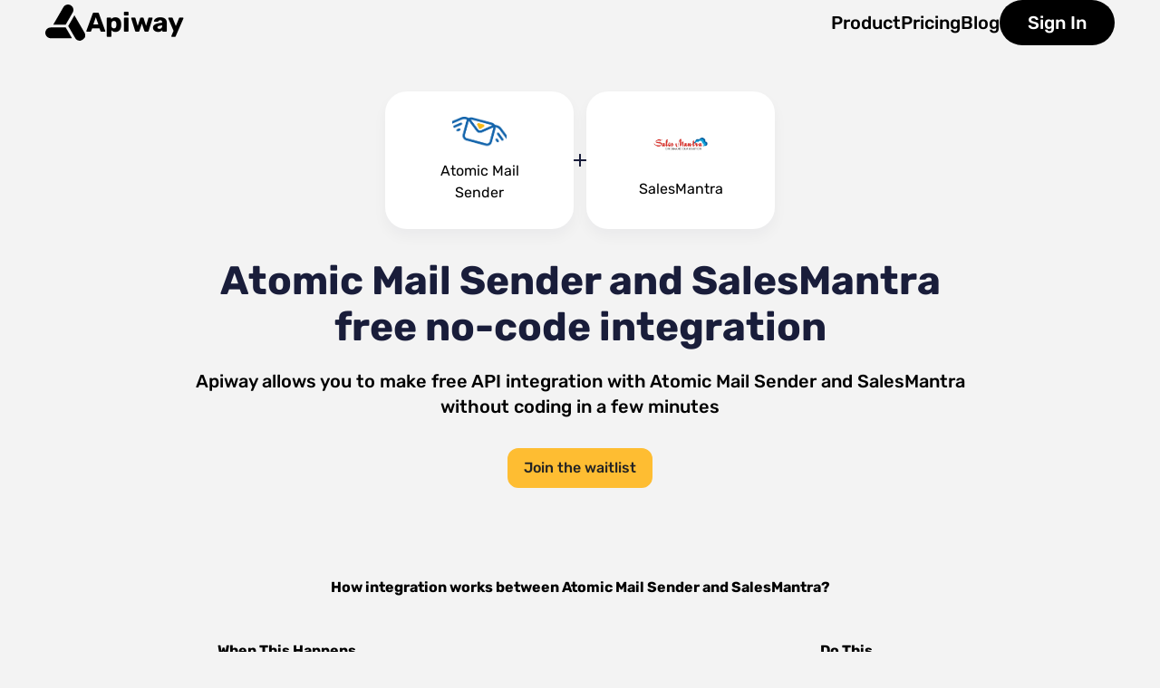

--- FILE ---
content_type: text/html; charset=UTF-8
request_url: https://apiway.ai/apps/atomic-mail-sender/integrations/salesmantra
body_size: 10197
content:
<!DOCTYPE html>
<html lang="en">

<head>
    <meta charset="utf-8">
    <meta http-equiv="X-UA-Compatible" content="IE=edge">
    <meta name="viewport" content="width=device-width, initial-scale=1">
    <meta name="cmsmagazine" content="c6a8dd8835ebdd6c3d237ff697fdbaad" />
    <meta property="fb:app_id" content="500566122262270" />

        <meta property="og:image" content="https://apiway.ai/img/default_meta_image.png" />
    
    <link rel="canonical" href="https://apiway.ai/apps/atomic-mail-sender/integrations/salesmantra">
        <!-- CSRF Token -->
    <meta name="csrf-token" content="FUKtam84M7dn4kgKcgotl8vExSliTJCIl3fNvFR6">

            <title>Apiway — Free Integration Software</title>
        
    <link rel="icon" type="image/png" href="https://apiway.ai/apiway/front/images/favicon-96x96.png" sizes="96x96" />
    <link rel="icon" type="image/svg+xml" href="https://apiway.ai/apiway/front/images/favicon.svg" />
    <link rel="shortcut icon" href="https://apiway.ai/apiway/front/images/favicon.ico" />
    <link rel="apple-touch-icon" sizes="180x180" href="https://apiway.ai/apiway/front/images/apple-touch-icon.png" />
    <meta name="apple-mobile-web-app-title" content="Apiway" />
    <link rel="manifest" href="https://apiway.ai/apiway/front/site.webmanifest" />

        <!-- Styles -->
    <link href="https://apiway.ai/apiway/front/css/modern.min.css?v=3235" rel="stylesheet">
    <link href="https://apiway.ai/apiway/front/css/new/global.css?v=1053235" rel="stylesheet">
        
    <script nonce="cHRuUTVLRkpDanRFTW5IUQ==">
    var capthaSiteKey = '6LcM0yoaAAAAAOcO-3ZHyfP17AVLn9hpU_uF01cJ'
    var pusherKey = '49f35fb469263432c29e'
    var pusherCluster = 'eu'
    </script>
    <!--<script src="https://www.google.com/recaptcha/api.js?render=explicit" async defer></script>-->

        <!-- Google Tag Manager -->
    <script data-nonce='cHRuUTVLRkpDanRFTW5IUQ=='>
    (function(w, d, s, l, i) {
        w[l] = w[l] || [];
        w[l].push({
            'gtm.start': new Date().getTime(),
            event: 'gtm.js'
        });
        var f = d.getElementsByTagName(s)[0],
            j = d.createElement(s),
            dl = l != 'dataLayer' ? '&l=' + l : '';
        j.async = true;
        j.src =
            'https://www.googletagmanager.com/gtm.js?id=' + i + dl;
        var n = d.querySelector('[nonce]');
        n && j.setAttribute('nonce', n.nonce || n.getAttribute('nonce'));
        f.parentNode.insertBefore(j, f);
    })(window, document, 'script', 'dataLayer', 'GTM-TSQQR8X');
    </script>
    <!-- End Google Tag Manager -->
    
    <script src="https://apiway.ai/apiway/front/js/modern/smooth-scrollbar.js?v=3239"></script>

</head>

<body>
        <!-- Google Tag Manager (noscript) -->
    <noscript>
        <iframe src="https://www.googletagmanager.com/ns.html?id=GTM-TSQQR8X" height="0" width="0"
            style="display:none;visibility:hidden"></iframe>
    </noscript>
    <!-- End Google Tag Manager (noscript) -->
        <div id="app" class=" all"> <!-- wrapper -->
        <div class="ticker_wrapper">
            <div class="ticker">
                <div class="ticker_item">
                    Previous apiway.ai
                </div>
                <div class="ticker_item">
                    Previous apiway.ai
                </div>
                <div class="ticker_item">
                    Previous apiway.ai
                </div>
                <div class="ticker_item">
                    Previous apiway.ai
                </div>
                <div class="ticker_item">
                    Previous apiway.ai
                </div>
                <div class="ticker_item">
                    Previous apiway.ai
                </div>
                <div class="ticker_item">
                    Previous apiway.ai
                </div>
                <div class="ticker_item">
                    Previous apiway.ai
                </div>
                <div class="ticker_item">
                    Previous apiway.ai
                </div>
                <div class="ticker_item">
                    Previous apiway.ai
                </div>
            </div>
            <div aria-hidden="true" class="ticker">
                <div class="ticker_item">
                    Previous apiway.ai
                </div>
                <div class="ticker_item">
                    Previous apiway.ai
                </div>
                <div class="ticker_item">
                    Previous apiway.ai
                </div>
                <div class="ticker_item">
                    Previous apiway.ai
                </div>
                <div class="ticker_item">
                    Previous apiway.ai
                </div>
                <div class="ticker_item">
                    Previous apiway.ai
                </div>
                <div class="ticker_item">
                    Previous apiway.ai
                </div>
                <div class="ticker_item">
                    Previous apiway.ai
                </div>
                <div class="ticker_item">
                    Previous apiway.ai
                </div>
                <div class="ticker_item">
                    Previous apiway.ai
                </div>
            </div>
        </div>

        <header class="header">
            <div class="wrapper">
                <div class="header_wrap">
                    <a class="logo" href="/">
                        <img src="/apiway/front/images/modern/new/logo.svg" alt="logo" />
                        <span class="logo_title">Apiway</span>
                    </a>
                    <nav class="header_nav">
                        <ul class="nav_list">
                            <li class="nav_item product_nav" id="product_nav">Product</li>
                            <li class="nav_item nav_products_mobile">
                                <a href="/ai-virtual-tryon-in-instagram-dms">AI Virtual Try-On in Instagram</a>
                            </li>
                            <li class="nav_item nav_products_mobile">
                                <a href="/instagram-dm-automation">Instagram DM auto-reply</a>
                            </li>
                            <li class="nav_item nav_products_mobile">
                                <a href="/facebook-tiktok-leads-to-google-sheets">Facebook/TikTok leads transfer</a>
                            </li>
                            <li class="nav_item">
                                <a href="/pricing">Pricing</a>
                            </li>
                            
                            <li class="nav_item">
                                <a href="https://blog.apiway.ai/" target="_blank">Blog</a>
                            </li>
                        </ul>


                                                    <a class="button" href="https://apiway.ai/auth">Sign In</a>

                        
                    </nav>
                </div>
                <div class="burger_menu">
                    <span class="line01 first"></span>
                    <span class="line01 second"></span>
                    <span class="line01 third"></span>
                </div>
            </div>
        </header>



                <!-- Modal window removed - auth functionality moved to dedicated page -->
                <main>
            <div class="fix">
    <div class="breadcrumbs">
                        <a href="https://apiway.ai">Apiway | AI Automation Platform</a>
                                <a href="https://apiway.ai/categories">Software categories</a>
                                <a href="https://apiway.ai/categories/email-marketing">Email Marketing Software</a>
                                <a href="https://apiway.ai/apps/atomic-mail-sender/overview">Atomic Mail Sender</a>
                                <a href="https://apiway.ai/apps/atomic-mail-sender/integrations">Integrations</a>
                                <span>SalesMantra</span>
                    </div>
    <!-- /.breadcrumbs -->

    <div class="addition mb-8">
        <a href="https://apiway.ai/apps/atomic-mail-sender/overview">
            <div class="cards_grid__item">
                <span class="img_wrap">
                    <img src="/storage/softs/xoceLLhGpsIFIcjFjOwyWTKdx16lnLNUMmgZPJvv.png" alt="Atomic Mail Sender">
                </span>
                <span class="name">Atomic Mail Sender</span>
            </div>
        </a>
        <svg width="14" height="14" viewBox="0 0 14 14" fill="none" xmlns="http://www.w3.org/2000/svg">
            <path
                d="M14 6.5V7.5C14 7.77614 13.7761 8 13.5 8H8V13.5C8 13.7761 7.77614 14 7.5 14H6.5C6.22386 14 6 13.7761 6 13.5V8H0.5C0.223858 8 0 7.77614 0 7.5V6.5C0 6.22386 0.223858 6 0.5 6H6V0.5C6 0.223858 6.22386 0 6.5 0H7.5C7.77614 0 8 0.223858 8 0.5V6H13.5C13.7761 6 14 6.22386 14 6.5Z"
                fill="#191D3A" />
        </svg>
        <a href="https://apiway.ai/apps/salesmantra/overview">
            <div class="cards_grid__item">
                <span class="img_wrap">
                    <img src="/storage/softs/XRWHnT4SXCaMRw0LRkCt5V9n2nTdp6IqIY4h5B2I.jpg" alt="SalesMantra">
                </span>
                <span class="name">SalesMantra</span>
            </div>
        </a>
    </div>

    <h1 class="addition_title mb-5">
        Atomic Mail Sender and SalesMantra<br> free no-code integration
    </h1>
    <div class="addition_text">
        <p class="p1 mb-8 text-center" style="max-width: 920px;">
            Apiway allows you to make free API integration with
            <a style="white-space: nowrap;"
                href="https://apiway.ai/apps/atomic-mail-sender/overview">Atomic Mail Sender</a> and
            <a style="white-space: nowrap;"
                href="https://apiway.ai/apps/salesmantra/overview">SalesMantra</a>
            without coding in a few minutes
        </p>

                        <a href="#" class="main_button small default_theme open_modal" data-modal="signmodal">
            Join the waitlist
        </a>
                
        <h2 style="margin-top: 100px; margin-bottom: 50px; text-align: center; max-width: 800px;" >How integration works between 
            <a style="white-space: nowrap;" href="https://apiway.ai/apps/atomic-mail-sender/overview">Atomic Mail Sender</a> and 
            <a style="white-space: nowrap;" href="https://apiway.ai/apps/salesmantra/overview">SalesMantra</a>?
        </h2>



        <div class="triggers_actions d-flex justify-content-between mb-20 gap-10 mobile_flex_column"
            style="width: 100%; max-width:800px;">
            <div class="box">
                <div class="box_head">
                    <p class="p2 mb-2">When This Happens</p>
                    <div class="badge mb-5">
                        <p>Atomic Mail Sender Triggers</p>
                    </div>
                </div>
                <!-- /.box_head -->
                <ul class="ul">
                                    </ul>
            </div>
            <!-- /.box -->
            <div class="box">
                <div class="box_head">
                    <p class="p2 mb-2">Do This</p>
                    <div class="badge mb-5">
                        <p>SalesMantra Actions</p>
                    </div>
                </div>
                <!-- /.box_head -->

                <ul class="ul">
                                    </ul>
            </div>
        </div>

    </div>
</div>
<!-- /.fix -->

<div class="gray_block">
    <div class="fix">
        <h2 class="mb-14">
            How to connect
            <a href="https://apiway.ai/apps/atomic-mail-sender/overview">Atomic Mail Sender</a> &
            <a href="https://apiway.ai/apps/salesmantra/overview">SalesMantra</a> without coding?
        </h2>
        <p class="p3 mb-2">
            <b>Step 1.</b> <a href="#" class="open_modal link underline" data-modal="signmodal">Sign up</a> on Apiway
        </p>
        <p class="p3 mb-2">
            <b>Step 2.</b> Connect <a class="link underline"
                href="https://apiway.ai/apps/atomic-mail-sender/overview">Atomic Mail Sender</a> &
            <a class="link underline" href="https://apiway.ai/apps/salesmantra/overview">SalesMantra</a>
            with Apiway
        </p>
        <p class="p3 mb-2">
            <b>Step 3.</b> Select the trigger event that starts the data transfer
        </p>
        <p class="p3 mb-2">
            <b>Step 4.</b> Select the action app where the data should be sent
        </p>
        <p class="p3">
            <b>Step 5.</b> Map the data fields using automation builder
        </p>
    </div>
</div>

<div class="fix">
    <h2 style="margin-top: 80px;" class="mb-4">
        Automate
        <a href="https://apiway.ai/apps/atomic-mail-sender/overview">Atomic Mail Sender</a> and
        <a href="https://apiway.ai/apps/salesmantra/overview">SalesMantra</a>
        workflow
    </h2>
    <p class="p1">
        Create
        <a class="link underline" href="https://apiway.ai/apps/atomic-mail-sender/overview">Atomic Mail Sender</a> and
        <a class="link underline" href="https://apiway.ai/apps/salesmantra/overview">SalesMantra</a>
        free integration. Automate your workflow with other apps using Apiway
    </p>


    <div class="automate_workflow">
        <div class="automate_workflow__group">
            <div class="automate_workflow__item">
                <img src="/img/Slack.svg" alt="">
            </div>
            <div class="automate_workflow__item">
                <img src="/img/Discord.svg" alt="">
            </div>
            <div class="automate_workflow__item">
                <img src="/img/Telegram.svg" alt="">
            </div>
            <p class="p3">Collaboration</p>
        </div>

        <div class="automate_workflow__group">
            <svg width="57" height="16" viewBox="0 0 57 16" fill="none" xmlns="http://www.w3.org/2000/svg">
                <path
                    d="M56.7063 7.29289C57.0968 7.68342 57.0968 8.31658 56.7063 8.70711L50.3423 15.0711C49.9518 15.4616 49.3186 15.4616 48.9281 15.0711C48.5376 14.6805 48.5376 14.0474 48.9281 13.6569L54.5849 8L48.9281 2.34315C48.5376 1.95262 48.5376 1.31946 48.9281 0.928932C49.3186 0.538408 49.9518 0.538408 50.3423 0.928932L56.7063 7.29289ZM-0.000854492 7L55.9991 7V9L-0.000854492 9L-0.000854492 7Z"
                    fill="#3B1B67" />
            </svg>
            <div class="automate_workflow__item">
                <img src="/storage/softs/xoceLLhGpsIFIcjFjOwyWTKdx16lnLNUMmgZPJvv.png" alt="">
            </div>
            <svg width="57" height="16" viewBox="0 0 57 16" fill="none" xmlns="http://www.w3.org/2000/svg">
                <path
                    d="M56.7063 7.29289C57.0968 7.68342 57.0968 8.31658 56.7063 8.70711L50.3423 15.0711C49.9518 15.4616 49.3186 15.4616 48.9281 15.0711C48.5376 14.6805 48.5376 14.0474 48.9281 13.6569L54.5849 8L48.9281 2.34315C48.5376 1.95262 48.5376 1.31946 48.9281 0.928932C49.3186 0.538408 49.9518 0.538408 50.3423 0.928932L56.7063 7.29289ZM-0.000854492 7L55.9991 7V9L-0.000854492 9L-0.000854492 7Z"
                    fill="#3B1B67" />
            </svg>
            <div class="automate_workflow__item">
                <img src="/storage/softs/XRWHnT4SXCaMRw0LRkCt5V9n2nTdp6IqIY4h5B2I.jpg" alt="">
            </div>
            <svg width="57" height="16" viewBox="0 0 57 16" fill="none" xmlns="http://www.w3.org/2000/svg">
                <path
                    d="M56.7063 7.29289C57.0968 7.68342 57.0968 8.31658 56.7063 8.70711L50.3423 15.0711C49.9518 15.4616 49.3186 15.4616 48.9281 15.0711C48.5376 14.6805 48.5376 14.0474 48.9281 13.6569L54.5849 8L48.9281 2.34315C48.5376 1.95262 48.5376 1.31946 48.9281 0.928932C49.3186 0.538408 49.9518 0.538408 50.3423 0.928932L56.7063 7.29289ZM-0.000854492 7L55.9991 7V9L-0.000854492 9L-0.000854492 7Z"
                    fill="#3B1B67" />
            </svg>
        </div>


        <div class="automate_workflow__group">
            <div class="automate_workflow__item">
                <img src="/img/Pipedrive.svg" alt="">
            </div>
            <div class="automate_workflow__item">
                <img src="/img/Hubspot.svg" alt="">
            </div>
            <!--<div class="automate_workflow__item">
                    <img src="/img/Dynamics365.svg" alt="">
                </div>-->
            <p class="p3">CRM</p>
        </div>
    </div>
    <!-- /.automate_workflow -->



    <h2 style="margin-top: 160px; margin-bottom: 56px;">
        Orchestrate
        <a href="https://apiway.ai/apps/atomic-mail-sender/overview">Atomic Mail Sender</a> and
        <a href="https://apiway.ai/apps/salesmantra/overview">SalesMantra</a>
        with these services
    </h2>
    <div class="services">
                <a href="https://apiway.ai/apps/id-signatures/overview">.ID Signatures</a>
                <a href="https://apiway.ai/apps/15five/overview">15Five</a>
                <a href="https://apiway.ai/apps/1crm/overview">1CRM</a>
                <a href="https://apiway.ai/apps/1factory-manufacturing-quality/overview">1factory Manufacturing Quality</a>
                <a href="https://apiway.ai/apps/2checkout/overview">2Checkout</a>
                <a href="https://apiway.ai/apps/abbyy-finereader/overview">ABBYY FineReader</a>
                <a href="https://apiway.ai/apps/abowire/overview">Abowire</a>
                <a href="https://apiway.ai/apps/academyocean/overview">AcademyOcean</a>
                <a href="https://apiway.ai/apps/accessibe/overview">accessiBe</a>
                <a href="https://apiway.ai/apps/acobot/overview">Acobot</a>
                <a href="https://apiway.ai/apps/act-on/overview">Act-on</a>
                <a href="https://apiway.ai/apps/actitime/overview">actiTIME</a>
                <a href="https://apiway.ai/apps/activecampaign/overview">ActiveCampaign</a>
                <a href="https://apiway.ai/apps/activechat/overview">ActiveChat</a>
                <a href="https://apiway.ai/apps/acuity-scheduling/overview">Acuity Scheduling</a>
                <a href="https://apiway.ai/apps/acymailing/overview">Acymailing</a>
                <a href="https://apiway.ai/apps/admation/overview">Admation</a>
                <a href="https://apiway.ai/apps/adobe-pdf-library/overview">Adobe PDF Library</a>
                <a href="https://apiway.ai/apps/adp-workforce-now/overview">ADP Workforce Now</a>
                <a href="https://apiway.ai/apps/aeroleads/overview">AeroLeads</a>
                <a href="https://apiway.ai/apps/ag5-skills-management/overview">AG5 Skills Management</a>
                <a href="https://apiway.ai/apps/agile-crm/overview">Agile CRM</a>
                <a href="https://apiway.ai/apps/airmeet/overview">Airmeet</a>
                <a href="https://apiway.ai/apps/airtable/overview">Airtable</a>
                <a href="https://apiway.ai/apps/applicantstack/overview">ApplicantStack</a>
                <a href="https://apiway.ai/apps/apploye/overview">Apploye</a>
                <a href="https://apiway.ai/apps/appmasterio/overview">AppMaster.io</a>
                <a href="https://apiway.ai/apps/appreiz/overview">Appreiz</a>
                <a href="https://apiway.ai/apps/apptivo/overview">Apptivo</a>
                <a href="https://apiway.ai/apps/asana/overview">Asana</a>
                <a href="https://apiway.ai/apps/asset-panda/overview">Asset Panda</a>
                <a href="https://apiway.ai/apps/astute-social/overview">Astute Social</a>
                <a href="https://apiway.ai/apps/atomic-hire/overview">Atomic Hire</a>
                <a href="https://apiway.ai/apps/audiencer/overview">Audiencer</a>
                <a href="https://apiway.ai/apps/auditboard/overview">AuditBoard</a>
                <a href="https://apiway.ai/apps/auditdesktop/overview">AuditDesktop</a>
                <a href="https://apiway.ai/apps/auditsio/overview">audits.io</a>
                <a href="https://apiway.ai/apps/auditus/overview">Auditus</a>
                <a href="https://apiway.ai/apps/automate/overview">Automate</a>
                <a href="https://apiway.ai/apps/automatemyapp/overview">AutomateMyApp</a>
                <a href="https://apiway.ai/apps/automizy/overview">Automizy</a>
                <a href="https://apiway.ai/apps/autopilot/overview">Autopilot</a>
                <a href="https://apiway.ai/apps/avisi-apps/overview">Avisi Apps</a>
                <a href="https://apiway.ai/apps/award-force/overview">Award Force</a>
                <a href="https://apiway.ai/apps/aweber/overview">Aweber</a>
                <a href="https://apiway.ai/apps/babtecq/overview">BabtecQ</a>
                <a href="https://apiway.ai/apps/backlog/overview">Backlog</a>
                <a href="https://apiway.ai/apps/bamboohr/overview">BambooHR</a>
                <a href="https://apiway.ai/apps/bantio/overview">Bant.io</a>
                <a href="https://apiway.ai/apps/beeketing/overview">Beeketing</a>
                <a href="https://apiway.ai/apps/benchmark/overview">Benchmark</a>
                <a href="https://apiway.ai/apps/bigchange/overview">BigChange</a>
                <a href="https://apiway.ai/apps/bigcommerce/overview">BigCommerce</a>
                <a href="https://apiway.ai/apps/bigmailer/overview">BigMailer</a>
                <a href="https://apiway.ai/apps/bigmarker/overview">BigMarker</a>
                <a href="https://apiway.ai/apps/bigtime/overview">BigTime</a>
                <a href="https://apiway.ai/apps/billsby/overview">Billsby</a>
                <a href="https://apiway.ai/apps/bizmerlin/overview">BizMerlin</a>
                <a href="https://apiway.ai/apps/bloomerang/overview">Bloomerang</a>
                <a href="https://apiway.ai/apps/bluejeans-meetings/overview">BlueJeans Meetings</a>
                <a href="https://apiway.ai/apps/boardable/overview">Boardable</a>
                <a href="https://apiway.ai/apps/boardon/overview">Boardon</a>
                <a href="https://apiway.ai/apps/bookingkoala/overview">BookingKoala</a>
                <a href="https://apiway.ai/apps/bookup/overview">Bookup</a>
                <a href="https://apiway.ai/apps/booqable/overview">Booqable</a>
                <a href="https://apiway.ai/apps/bot-libre/overview">Bot Libre</a>
                <a href="https://apiway.ai/apps/bothelp/overview">BotHelp</a>
                <a href="https://apiway.ai/apps/botxo/overview">BotXO</a>
                <a href="https://apiway.ai/apps/breezy/overview">Breezy</a>
                <a href="https://apiway.ai/apps/bridgit-field/overview">Bridgit Field</a>
                <a href="https://apiway.ai/apps/brilliant-directories/overview">Brilliant Directories</a>
                <a href="https://apiway.ai/apps/built-for-teams/overview">Built for Teams</a>
                <a href="https://apiway.ai/apps/bullhorn-ats-crm/overview">Bullhorn ATS &amp; CRM</a>
                <a href="https://apiway.ai/apps/bynder/overview">Bynder</a>
                <a href="https://apiway.ai/apps/c9pg/overview">C9PG</a>
                <a href="https://apiway.ai/apps/calamari/overview">Calamari</a>
                <a href="https://apiway.ai/apps/calendly/overview">Calendly</a>
                <a href="https://apiway.ai/apps/cammsrisk/overview">Camms.Risk</a>
                <a href="https://apiway.ai/apps/campaign-monitor/overview">Campaign Monitor</a>
                <a href="https://apiway.ai/apps/canny/overview">Canny</a>
                <a href="https://apiway.ai/apps/canvas/overview">CANVAS</a>
                <a href="https://apiway.ai/apps/capsule-crm/overview">Capsule CRM</a>
                <a href="https://apiway.ai/apps/caqnet/overview">CAQ.Net</a>
                <a href="https://apiway.ai/apps/causemo/overview">Causemo</a>
                <a href="https://apiway.ai/apps/ceipal/overview">CEIPAL</a>
                <a href="https://apiway.ai/apps/certify-expense-by-emburse/overview">Certify Expense by Emburse</a>
                <a href="https://apiway.ai/apps/cforiaautonomy/overview">Cforia.autonomy</a>
                <a href="https://apiway.ai/apps/charitytracker/overview">CharityTracker</a>
                <a href="https://apiway.ai/apps/chase-app/overview">Chase App</a>
                <a href="https://apiway.ai/apps/chatfuel/overview">Chatfuel</a>
                <a href="https://apiway.ai/apps/cirrus-insight/overview">Cirrus Insight</a>
                <a href="https://apiway.ai/apps/cisco-jabber/overview">Cisco Jabber</a>
                <a href="https://apiway.ai/apps/cisco-webex-meetings/overview">Cisco Webex Meetings</a>
                <a href="https://apiway.ai/apps/civicrm/overview">CiviCRM</a>
                <a href="https://apiway.ai/apps/cleanmaint/overview">CleanMaint</a>
                <a href="https://apiway.ai/apps/clearalist/overview">Clearalist</a>
                <a href="https://apiway.ai/apps/clearbit/overview">Clearbit</a>
                <a href="https://apiway.ai/apps/clearout/overview">Clearout</a>
                <a href="https://apiway.ai/apps/clearoutphone/overview">ClearoutPhone</a>
                <a href="https://apiway.ai/apps/clever-reach/overview">Clever Reach</a>
                <a href="https://apiway.ai/apps/clickfunnels/overview">Clickfunnels</a>
                <a href="https://apiway.ai/apps/clickmeeting/overview">Clickmeeting</a>
                <a href="https://apiway.ai/apps/clicksend/overview">ClickSend SMS</a>
                <a href="https://apiway.ai/apps/close/overview">Close</a>
                <a href="https://apiway.ai/apps/clubexpress/overview">ClubExpress</a>
                <a href="https://apiway.ai/apps/cognito-forms/overview">Cognito Forms</a>
                <a href="https://apiway.ai/apps/commence-crm-software/overview">Commence CRM Software</a>
                <a href="https://apiway.ai/apps/commerce-studio/overview">Commerce Studio</a>
                <a href="https://apiway.ai/apps/conexiom/overview">Conexiom</a>
                <a href="https://apiway.ai/apps/conrep/overview">Conrep</a>
                <a href="https://apiway.ai/apps/constantcontact/overview">ConstantContact</a>
                <a href="https://apiway.ai/apps/consumer-marketing-platform/overview">Consumer Marketing Platform</a>
                <a href="https://apiway.ai/apps/contactually/overview">Contactually</a>
                <a href="https://apiway.ai/apps/convercent/overview">Convercent</a>
                <a href="https://apiway.ai/apps/convergehub/overview">ConvergeHub</a>
                <a href="https://apiway.ai/apps/convertkit/overview">ConvertKit</a>
                <a href="https://apiway.ai/apps/copper-crm/overview">Copper CRM</a>
                <a href="https://apiway.ai/apps/cority/overview">Cority</a>
                <a href="https://apiway.ai/apps/countly/overview">Countly</a>
                <a href="https://apiway.ai/apps/coursecraft/overview">Coursecraft</a>
                <a href="https://apiway.ai/apps/creatio/overview">Creatio</a>
                <a href="https://apiway.ai/apps/crmnext/overview">CRMNEXT</a>
                <a href="https://apiway.ai/apps/cronberry/overview">Cronberry</a>
                <a href="https://apiway.ai/apps/customerly/overview">Customerly</a>
                <a href="https://apiway.ai/apps/datavalidation/overview">DataValidation</a>
                <a href="https://apiway.ai/apps/dayforce-hcm/overview">Dayforce HCM</a>
                <a href="https://apiway.ai/apps/debounce/overview">DeBounce</a>
                <a href="https://apiway.ai/apps/demio/overview">Demio</a>
                <a href="https://apiway.ai/apps/dialpad-uberconference/overview">Dialpad UberConference</a>
                <a href="https://apiway.ai/apps/directiq/overview">DirectIQ</a>
                <a href="https://apiway.ai/apps/discord/overview">Discord</a>
                <a href="https://apiway.ai/apps/discover-assessments/overview">Discover Assessments</a>
                <a href="https://apiway.ai/apps/donarius/overview">Donarius</a>
                <a href="https://apiway.ai/apps/donesafe/overview">Donesafe</a>
                <a href="https://apiway.ai/apps/donorperfect-fundraising/overview">DonorPerfect Fundraising</a>
                <a href="https://apiway.ai/apps/dotimely/overview">DoTimely</a>
                <a href="https://apiway.ai/apps/drift/overview">Drift</a>
                <a href="https://apiway.ai/apps/drip/overview">Drip</a>
                <a href="https://apiway.ai/apps/dropbox/overview">Dropbox</a>
                <a href="https://apiway.ai/apps/dynamics-365/overview">Dynamics 365</a>
                <a href="https://apiway.ai/apps/e2-shop-system/overview">E2 Shop System</a>
                <a href="https://apiway.ai/apps/easysendy/overview">EasySendy</a>
                <a href="https://apiway.ai/apps/ecwid/overview">Ecwid</a>
                <a href="https://apiway.ai/apps/edge-crm/overview">edge CRM</a>
                <a href="https://apiway.ai/apps/edsby/overview">Edsby</a>
                <a href="https://apiway.ai/apps/efficy-crm/overview">Efficy CRM</a>
                <a href="https://apiway.ai/apps/elastic-email/overview">Elastic Email</a>
                <a href="https://apiway.ai/apps/elorus/overview">Elorus</a>
                <a href="https://apiway.ai/apps/emailoctopus/overview">EmailOctopus</a>
                <a href="https://apiway.ai/apps/emburse-chrome-river-invoice/overview">Emburse Chrome River INVOICE</a>
                <a href="https://apiway.ai/apps/enerpize/overview">Enerpize</a>
                <a href="https://apiway.ai/apps/engagebay/overview">EngageBay</a>
                <a href="https://apiway.ai/apps/equisoft/overview">Equisoft</a>
                <a href="https://apiway.ai/apps/erpag/overview">ERPAG</a>
                <a href="https://apiway.ai/apps/espace/overview">eSPACE</a>
                <a href="https://apiway.ai/apps/esycrm/overview">EsyCRM</a>
                <a href="https://apiway.ai/apps/evergreen/overview">Evergreen</a>
                <a href="https://apiway.ai/apps/everwebinar/overview">EverWebinar</a>
                <a href="https://apiway.ai/apps/expensify/overview">Expensify</a>
                <a href="https://apiway.ai/apps/ezrentout/overview">EZRentOut</a>
                <a href="https://apiway.ai/apps/facebook-leads/overview">Facebook Leads</a>
                <a href="https://apiway.ai/apps/facebook-offline-conversions/overview">Facebook Offline Conversions</a>
                <a href="https://apiway.ai/apps/facebook-pages/overview">Facebook Pages</a>
                <a href="https://apiway.ai/apps/fatora/overview">Fatora</a>
                <a href="https://apiway.ai/apps/feetport/overview">FeetPort</a>
                <a href="https://apiway.ai/apps/fiix/overview">Fiix</a>
                <a href="https://apiway.ai/apps/financial-services-creatio/overview">Financial Services Creatio</a>
                <a href="https://apiway.ai/apps/fincrm/overview">FinCRM</a>
                <a href="https://apiway.ai/apps/findthatlead/overview">FindThatLead</a>
                <a href="https://apiway.ai/apps/fishbowl/overview">Fishbowl</a>
                <a href="https://apiway.ai/apps/float/overview">Float</a>
                <a href="https://apiway.ai/apps/fmx/overview">FMX</a>
                <a href="https://apiway.ai/apps/folderly/overview">Folderly</a>
                <a href="https://apiway.ai/apps/follow-up-boss/overview">Follow Up Boss</a>
                <a href="https://apiway.ai/apps/forms-on-fire/overview">Forms On Fire</a>
                <a href="https://apiway.ai/apps/formstack/overview">Formstack</a>
                <a href="https://apiway.ai/apps/fracttal/overview">Fracttal</a>
                <a href="https://apiway.ai/apps/frankie/overview">Frankie</a>
                <a href="https://apiway.ai/apps/freshchat/overview">Freshchat</a>
                <a href="https://apiway.ai/apps/freshcheq/overview">FreshCheq</a>
                <a href="https://apiway.ai/apps/freshdesk/overview">Freshdesk</a>
                <a href="https://apiway.ai/apps/freshsales/overview">Freshsales</a>
                <a href="https://apiway.ai/apps/freshworks/overview">Freshworks</a>
                <a href="https://apiway.ai/apps/froged/overview">Froged</a>
                <a href="https://apiway.ai/apps/full-fabric/overview">FULL FABRIC</a>
                <a href="https://apiway.ai/apps/funnelbake/overview">Funnelbake</a>
                <a href="https://apiway.ai/apps/g-lock-easymail7/overview">G-Lock EasyMail7</a>
                <a href="https://apiway.ai/apps/ganttic/overview">Ganttic</a>
                <a href="https://apiway.ai/apps/gekko/overview">Gekko</a>
                <a href="https://apiway.ai/apps/get-a-newsletter/overview">Get a newsletter</a>
                <a href="https://apiway.ai/apps/gmail/overview">Gmail</a>
                <a href="https://apiway.ai/apps/gmass/overview">GMass</a>
                <a href="https://apiway.ai/apps/gmelius/overview">Gmelius</a>
                <a href="https://apiway.ai/apps/gocanvas/overview">GoCanvas</a>
                <a href="https://apiway.ai/apps/google-analytics-events/overview">Google Analytics Events</a>
                <a href="https://apiway.ai/apps/google-classroom/overview">Google Classroom</a>
                <a href="https://apiway.ai/apps/google-docs/overview">Google Docs</a>
                <a href="https://apiway.ai/apps/google-drive/overview">Google Drive</a>
                <a href="https://apiway.ai/apps/google-hangouts-meet/overview">Google Hangouts Meet</a>
                <a href="https://apiway.ai/apps/google-sheets/overview">Google Sheets</a>
                <a href="https://apiway.ai/apps/gorgias/overview">Gorgias</a>
                <a href="https://apiway.ai/apps/gorilladesk/overview">GorillaDesk</a>
                <a href="https://apiway.ai/apps/gotomeeting/overview">GoToMeeting</a>
                <a href="https://apiway.ai/apps/gotowebinar/overview">GotoWebinar</a>
                <a href="https://apiway.ai/apps/gp-mate/overview">GP MaTe</a>
                <a href="https://apiway.ai/apps/gravity-forms/overview">Gravity Forms</a>
                <a href="https://apiway.ai/apps/greenhouse/overview">Greenhouse</a>
                <a href="https://apiway.ai/apps/greenrope/overview">GreenRope</a>
                <a href="https://apiway.ai/apps/groove/overview">Groove</a>
                <a href="https://apiway.ai/apps/gusto/overview">Gusto</a>
                <a href="https://apiway.ai/apps/gymmaster/overview">GymMaster</a>
                <a href="https://apiway.ai/apps/hammertech/overview">HammerTech</a>
                <a href="https://apiway.ai/apps/handifox-online/overview">HandiFox Online</a>
                <a href="https://apiway.ai/apps/hanzo/overview">Hanzo</a>
                <a href="https://apiway.ai/apps/happyforce/overview">Happyforce</a>
                <a href="https://apiway.ai/apps/hello-bar/overview">Hello bar</a>
                <a href="https://apiway.ai/apps/helpdesk/overview">HelpDesk</a>
                <a href="https://apiway.ai/apps/helponclick/overview">HelpOnClick</a>
                <a href="https://apiway.ai/apps/heyspace/overview">HeySpace</a>
                <a href="https://apiway.ai/apps/highbond/overview">Highbond</a>
                <a href="https://apiway.ai/apps/hippo-cmms/overview">Hippo CMMS</a>
                <a href="https://apiway.ai/apps/hivebrite/overview">Hivebrite</a>
                <a href="https://apiway.ai/apps/home-inspector-pro/overview">Home Inspector Pro</a>
                <a href="https://apiway.ai/apps/homebase/overview">Homebase</a>
                <a href="https://apiway.ai/apps/homegauge/overview">HomeGauge</a>
                <a href="https://apiway.ai/apps/homehubzone/overview">HomeHubZone</a>
                <a href="https://apiway.ai/apps/housecall-pro/overview">Housecall Pro</a>
                <a href="https://apiway.ai/apps/hubspot/overview">HubSpot</a>
                <a href="https://apiway.ai/apps/hunterio/overview">Hunter.io</a>
                <a href="https://apiway.ai/apps/hyperproof/overview">Hyperproof</a>
                <a href="https://apiway.ai/apps/iauditor/overview">iAuditor</a>
                <a href="https://apiway.ai/apps/icims-talent-cloud/overview">iCIMS Talent Cloud</a>
                <a href="https://apiway.ai/apps/icontact/overview">iContact</a>
                <a href="https://apiway.ai/apps/importomatic/overview">ImportOmatic</a>
                <a href="https://apiway.ai/apps/indeed/overview">Indeed</a>
                <a href="https://apiway.ai/apps/inflow-inventory/overview">inFlow Inventory</a>
                <a href="https://apiway.ai/apps/infobip/overview">Infobip</a>
                <a href="https://apiway.ai/apps/infusionsoft-by-keap/overview">Infusionsoft by Keap</a>
                <a href="https://apiway.ai/apps/insightly-crm/overview">Insightly CRM</a>
                <a href="https://apiway.ai/apps/instagram/overview">Instagram</a>
                <a href="https://apiway.ai/apps/instagram-custom-audience/overview">Instagram Custom Audiences</a>
                <a href="https://apiway.ai/apps/instagram-for-business/overview">Instagram for Business</a>
                <a href="https://apiway.ai/apps/instagram-lead-form/overview">Instagram Lead Ads</a>
                <a href="https://apiway.ai/apps/instapage/overview">Instapage</a>
                <a href="https://apiway.ai/apps/insynctelco-crm/overview">InSyncTelco CRM</a>
                <a href="https://apiway.ai/apps/integromat/overview">Integromat</a>
                <a href="https://apiway.ai/apps/intercom/overview">Intercom</a>
                <a href="https://apiway.ai/apps/interseller/overview">Interseller</a>
                <a href="https://apiway.ai/apps/isl-light/overview">ISL Light</a>
                <a href="https://apiway.ai/apps/isotrain/overview">ISOtrain</a>
                <a href="https://apiway.ai/apps/ispring-suite/overview">iSpring Suite</a>
                <a href="https://apiway.ai/apps/iterable/overview">Iterable</a>
                <a href="https://apiway.ai/apps/ixact-contact/overview">IXACT Contact</a>
                <a href="https://apiway.ai/apps/jenzabar-one/overview">Jenzabar One</a>
                <a href="https://apiway.ai/apps/jira-service-management/overview">JIRA Service Management</a>
                <a href="https://apiway.ai/apps/jobber/overview">Jobber</a>
                <a href="https://apiway.ai/apps/jobdiva/overview">JobDiva</a>
                <a href="https://apiway.ai/apps/jobvite/overview">Jobvite</a>
                <a href="https://apiway.ai/apps/joinme/overview">join.me</a>
                <a href="https://apiway.ai/apps/jotform/overview">JotForm</a>
                <a href="https://apiway.ai/apps/jumpseller/overview">Jumpseller</a>
                <a href="https://apiway.ai/apps/jungo/overview">Jungo</a>
                <a href="https://apiway.ai/apps/junxure/overview">Junxure</a>
                <a href="https://apiway.ai/apps/justuno/overview">Justuno</a>
                <a href="https://apiway.ai/apps/kajabi/overview">Kajabi</a>
                <a href="https://apiway.ai/apps/katana/overview">Katana</a>
                <a href="https://apiway.ai/apps/keyoffice/overview">KeyOffice</a>
                <a href="https://apiway.ai/apps/klaviyo/overview">Klaviyo</a>
                <a href="https://apiway.ai/apps/klenty/overview">Klenty</a>
                <a href="https://apiway.ai/apps/labidesk/overview">LabiDesk</a>
                <a href="https://apiway.ai/apps/leadmaster/overview">LeadMaster</a>
                <a href="https://apiway.ai/apps/leadpages/overview">Leadpages</a>
                <a href="https://apiway.ai/apps/learnworlds/overview">LearnWorlds</a>
                <a href="https://apiway.ai/apps/legito/overview">Legito</a>
                <a href="https://apiway.ai/apps/lemlist/overview">lemlist</a>
                <a href="https://apiway.ai/apps/less-annoying/overview">Less Annoying</a>
                <a href="https://apiway.ai/apps/linkedin-for-business/overview">LinkedIn for Business</a>
                <a href="https://apiway.ai/apps/linkedin-lead-gen-forms/overview">LinkedIn Lead Gen Forms</a>
                <a href="https://apiway.ai/apps/liondesk/overview">LionDesk</a>
                <a href="https://apiway.ai/apps/listen360/overview">Listen360</a>
                <a href="https://apiway.ai/apps/liveagent/overview">LiveAgent</a>
                <a href="https://apiway.ai/apps/livechat/overview">LiveChat</a>
                <a href="https://apiway.ai/apps/livestorm/overview">LiveStorm</a>
                <a href="https://apiway.ai/apps/locobuzz/overview">Locobuzz</a>
                <a href="https://apiway.ai/apps/logicmanager/overview">LogicManager</a>
                <a href="https://apiway.ai/apps/loop-email/overview">Loop Email</a>
                <a href="https://apiway.ai/apps/maaxmarket/overview">MaaxMarket</a>
                <a href="https://apiway.ai/apps/magento/overview">Magento</a>
                <a href="https://apiway.ai/apps/mailchimp/overview">MailChimp</a>
                <a href="https://apiway.ai/apps/mailercloud/overview">Mailercloud</a>
                <a href="https://apiway.ai/apps/mailerlite/overview">MailerLite</a>
                <a href="https://apiway.ai/apps/mailfloss/overview">mailfloss</a>
                <a href="https://apiway.ai/apps/mailify/overview">Mailify</a>
                <a href="https://apiway.ai/apps/mailigen/overview">MailiGen</a>
                <a href="https://apiway.ai/apps/mailjet/overview">Mailjet</a>
                <a href="https://apiway.ai/apps/mailmunch/overview">Mailmunch</a>
                <a href="https://apiway.ai/apps/mailshake/overview">Mailshake</a>
                <a href="https://apiway.ai/apps/maintainx/overview">MaintainX</a>
                <a href="https://apiway.ai/apps/maintenance-connection/overview">Maintenance Connection</a>
                <a href="https://apiway.ai/apps/malinko-crm/overview">Malinko CRM</a>
                <a href="https://apiway.ai/apps/mango/overview">Mango</a>
                <a href="https://apiway.ai/apps/manwinwin/overview">ManWinWin</a>
                <a href="https://apiway.ai/apps/manychat/overview">ManyChat</a>
                <a href="https://apiway.ai/apps/marketo/overview">Marketo</a>
                <a href="https://apiway.ai/apps/martial-arts-on-rails/overview">Martial Arts on Rails</a>
                <a href="https://apiway.ai/apps/maximizer-crm/overview">Maximizer CRM</a>
                <a href="https://apiway.ai/apps/medtrainer/overview">MedTrainer</a>
                <a href="https://apiway.ai/apps/megaventory/overview">Megaventory</a>
                <a href="https://apiway.ai/apps/memberclicks/overview">MemberClicks</a>
                <a href="https://apiway.ai/apps/mentorcliq/overview">MentorcliQ</a>
                <a href="https://apiway.ai/apps/mhelpdesk/overview">mHelpDesk</a>
                <a href="https://apiway.ai/apps/microsoft-dynamics-crm/overview">Microsoft Dynamics CRM</a>
                <a href="https://apiway.ai/apps/microsoft-teams/overview">Microsoft Teams</a>
                <a href="https://apiway.ai/apps/mightycall/overview">MightyCall</a>
                <a href="https://apiway.ai/apps/mindbody/overview">Mindbody</a>
                <a href="https://apiway.ai/apps/mindgenius/overview">MindGenius</a>
                <a href="https://apiway.ai/apps/mobilemonkey/overview">MobileMonkey</a>
                <a href="https://apiway.ai/apps/mondaycom/overview">monday.com</a>
                <a href="https://apiway.ai/apps/monitask/overview">Monitask</a>
                <a href="https://apiway.ai/apps/moodle/overview">Moodle</a>
                <a href="https://apiway.ai/apps/moonmail/overview">MoonMail</a>
                <a href="https://apiway.ai/apps/moosend/overview">Moosend</a>
                <a href="https://apiway.ai/apps/moxtra/overview">Moxtra</a>
                <a href="https://apiway.ai/apps/mr-e-by-easyleadz/overview">Mr. E by EasyLeadz</a>
                <a href="https://apiway.ai/apps/mtalkz/overview">mTalkz</a>
                <a href="https://apiway.ai/apps/mumara/overview">Mumara</a>
                <a href="https://apiway.ai/apps/myownconference/overview">MyOwnConference</a>
                <a href="https://apiway.ai/apps/navisteps/overview">Navisteps</a>
                <a href="https://apiway.ai/apps/neon-crm/overview">Neon CRM</a>
                <a href="https://apiway.ai/apps/netsuite/overview">NetSuite</a>
                <a href="https://apiway.ai/apps/neverbounce/overview">NeverBounce</a>
                <a href="https://apiway.ai/apps/newired/overview">Newired</a>
                <a href="https://apiway.ai/apps/newzapp/overview">NewZapp</a>
                <a href="https://apiway.ai/apps/nextthought/overview">NextThought</a>
                <a href="https://apiway.ai/apps/nimble/overview">Nimble</a>
                <a href="https://apiway.ai/apps/ninja-forms/overview">Ninja Forms</a>
                <a href="https://apiway.ai/apps/nintex-process-platform/overview">Nintex Process Platform</a>
                <a href="https://apiway.ai/apps/nutshell/overview">Nutshell</a>
                <a href="https://apiway.ai/apps/octopush/overview">Octopush</a>
                <a href="https://apiway.ai/apps/officeclip/overview">OfficeClip</a>
                <a href="https://apiway.ai/apps/omnisend/overview">Omnisend</a>
                <a href="https://apiway.ai/apps/omprompt-order-management/overview">OmPrompt Order Management</a>
                <a href="https://apiway.ai/apps/onboard/overview">OnBoard</a>
                <a href="https://apiway.ai/apps/onepagecrm/overview">OnePageCRM</a>
                <a href="https://apiway.ai/apps/onpipeline/overview">Onpipeline</a>
                <a href="https://apiway.ai/apps/ontraport/overview">OntraPort</a>
                <a href="https://apiway.ai/apps/opal-crm/overview">OPAL CRM</a>
                <a href="https://apiway.ai/apps/optial-smartstart/overview">Optial SmartStart</a>
                <a href="https://apiway.ai/apps/optimonk/overview">OptiMonk</a>
                <a href="https://apiway.ai/apps/optingun/overview">Optingun</a>
                <a href="https://apiway.ai/apps/optinmonster/overview">Optinmonster</a>
                <a href="https://apiway.ai/apps/oracle-sales/overview">Oracle Sales</a>
                <a href="https://apiway.ai/apps/orcanos/overview">Orcanos</a>
                <a href="https://apiway.ai/apps/outgrow/overview">Outgrow</a>
                <a href="https://apiway.ai/apps/outreachio/overview">Outreach.io</a>
                <a href="https://apiway.ai/apps/pabbly-connect/overview">Pabbly Connect</a>
                <a href="https://apiway.ai/apps/paperforms/overview">PaperForms</a>
                <a href="https://apiway.ai/apps/pardot/overview">Pardot</a>
                <a href="https://apiway.ai/apps/partspal/overview">PartsPal</a>
                <a href="https://apiway.ai/apps/pathfinder/overview">Pathfinder</a>
                <a href="https://apiway.ai/apps/paychex-flex/overview">Paychex Flex</a>
                <a href="https://apiway.ai/apps/paycom/overview">Paycom</a>
                <a href="https://apiway.ai/apps/paycor/overview">Paycor</a>
                <a href="https://apiway.ai/apps/paypal/overview">PayPal</a>
                <a href="https://apiway.ai/apps/payrexx/overview">Payrexx</a>
                <a href="https://apiway.ai/apps/peopleforce/overview">PeopleForce</a>
                <a href="https://apiway.ai/apps/phonet/overview">Phonet</a>
                <a href="https://apiway.ai/apps/picreel/overview">Picreel</a>
                <a href="https://apiway.ai/apps/piesync/overview">PieSync</a>
                <a href="https://apiway.ai/apps/pinterest/overview">Pinterest</a>
                <a href="https://apiway.ai/apps/pipedrive/overview">PipeDrive</a>
                <a href="https://apiway.ai/apps/pipeliner-crm/overview">Pipeliner CRM</a>
                <a href="https://apiway.ai/apps/pobuca-connect/overview">Pobuca Connect</a>
                <a href="https://apiway.ai/apps/podia/overview">Podia</a>
                <a href="https://apiway.ai/apps/poptin/overview">Poptin</a>
                <a href="https://apiway.ai/apps/popup-maker/overview">Popup Maker</a>
                <a href="https://apiway.ai/apps/poster/overview">Poster</a>
                <a href="https://apiway.ai/apps/practifi/overview">Practifi</a>
                <a href="https://apiway.ai/apps/prestashop/overview">Prestashop</a>
                <a href="https://apiway.ai/apps/procare-desktop/overview">Procare Desktop</a>
                <a href="https://apiway.ai/apps/process-street/overview">Process Street</a>
                <a href="https://apiway.ai/apps/profit/overview">Profit</a>
                <a href="https://apiway.ai/apps/prontoforms/overview">ProntoForms</a>
                <a href="https://apiway.ai/apps/properly/overview">Properly</a>
                <a href="https://apiway.ai/apps/propertybase/overview">Propertybase</a>
                <a href="https://apiway.ai/apps/protexting/overview">ProTexting</a>
                <a href="https://apiway.ai/apps/qualcy-qms/overview">Qualcy QMS</a>
                <a href="https://apiway.ai/apps/quickapay/overview">QuickaPay</a>
                <a href="https://apiway.ai/apps/quickbase/overview">Quickbase</a>
                <a href="https://apiway.ai/apps/quickbooks/overview">Quickbooks</a>
                <a href="https://apiway.ai/apps/quriobot/overview">Quriobot</a>
                <a href="https://apiway.ai/apps/qymatix/overview">Qymatix</a>
                <a href="https://apiway.ai/apps/rackbeat/overview">Rackbeat</a>
                <a href="https://apiway.ai/apps/raklet/overview">Raklet</a>
                <a href="https://apiway.ai/apps/rationalplan/overview">RationalPlan</a>
                <a href="https://apiway.ai/apps/rdstation/overview">RDstation</a>
                <a href="https://apiway.ai/apps/reach-mail/overview">Reach Mail</a>
                <a href="https://apiway.ai/apps/really-simple-systems/overview">Really Simple Systems</a>
                <a href="https://apiway.ai/apps/realvolve/overview">Realvolve</a>
                <a href="https://apiway.ai/apps/redtail-crm/overview">Redtail CRM</a>
                <a href="https://apiway.ai/apps/regpack/overview">Regpack</a>
                <a href="https://apiway.ai/apps/repair-crm/overview">Repair-CRM</a>
                <a href="https://apiway.ai/apps/replyio/overview">Reply.io</a>
                <a href="https://apiway.ai/apps/resolver/overview">Resolver</a>
                <a href="https://apiway.ai/apps/reviewstudio/overview">ReviewStudio</a>
                <a href="https://apiway.ai/apps/rippling/overview">Rippling</a>
                <a href="https://apiway.ai/apps/roboeyelabs/overview">Roboeyelabs</a>
                <a href="https://apiway.ai/apps/route4me/overview">Route4Me</a>
                <a href="https://apiway.ai/apps/runo/overview">RUNO</a>
                <a href="https://apiway.ai/apps/rydoo/overview">Rydoo</a>
                <a href="https://apiway.ai/apps/safesite/overview">Safesite</a>
                <a href="https://apiway.ai/apps/salesrocks/overview">Sales.Rocks</a>
                <a href="https://apiway.ai/apps/salescrm/overview">SalesCRM</a>
                <a href="https://apiway.ai/apps/salesforce/overview">SalesForce</a>
                <a href="https://apiway.ai/apps/salesloft/overview">SalesLoft</a>
                <a href="https://apiway.ai/apps/salesmango/overview">SALESmango</a>
                <a href="https://apiway.ai/apps/salesmate/overview">Salesmate</a>
                <a href="https://apiway.ai/apps/salesscreen/overview">SalesScreen</a>
                <a href="https://apiway.ai/apps/salezshark/overview">SalezShark</a>
                <a href="https://apiway.ai/apps/salsa/overview">Salsa</a>
                <a href="https://apiway.ai/apps/samepage/overview">Samepage</a>
                <a href="https://apiway.ai/apps/sap-concur/overview">SAP Concur</a>
                <a href="https://apiway.ai/apps/scanbot-sdk/overview">Scanbot SDK</a>
                <a href="https://apiway.ai/apps/sanernow/overview">SecPod SanerNow</a>
                <a href="https://apiway.ai/apps/selzy/overview">Selzy</a>
                <a href="https://apiway.ai/apps/sender/overview">Sender</a>
                <a href="https://apiway.ai/apps/sendible/overview">Sendible</a>
                <a href="https://apiway.ai/apps/sendinblue/overview">Sendinblue</a>
                <a href="https://apiway.ai/apps/sendpulse/overview">SendPulse</a>
                <a href="https://apiway.ai/apps/sendx/overview">SendX</a>
                <a href="https://apiway.ai/apps/sharpspring/overview">SharpSpring</a>
                <a href="https://apiway.ai/apps/shipbob/overview">ShipBob</a>
                <a href="https://apiway.ai/apps/shipmonk/overview">ShipMonk</a>
                <a href="https://apiway.ai/apps/shippingeasy/overview">ShippingEasy</a>
                <a href="https://apiway.ai/apps/shippo/overview">Shippo</a>
                <a href="https://apiway.ai/apps/shipstation/overview">ShipStation</a>
                <a href="https://apiway.ai/apps/shopify/overview">Shopify</a>
                <a href="https://apiway.ai/apps/shortlist/overview">Shortlist</a>
                <a href="https://apiway.ai/apps/signupgenius/overview">SignUpGenius</a>
                <a href="https://apiway.ai/apps/sipuni/overview">Sipuni</a>
                <a href="https://apiway.ai/apps/site-123/overview">Site 123</a>
                <a href="https://apiway.ai/apps/sitedocs/overview">SiteDocs</a>
                <a href="https://apiway.ai/apps/skype/overview">Skype</a>
                <a href="https://apiway.ai/apps/slack/overview">Slack</a>
                <a href="https://apiway.ai/apps/smartengage/overview">Smartengage</a>
                <a href="https://apiway.ai/apps/smartlook/overview">Smartlook</a>
                <a href="https://apiway.ai/apps/smartrmail/overview">SmartrMail</a>
                <a href="https://apiway.ai/apps/smatbot/overview">SmatBot</a>
                <a href="https://apiway.ai/apps/snovio/overview">Snov.io</a>
                <a href="https://apiway.ai/apps/social-crm/overview">Social CRM</a>
                <a href="https://apiway.ai/apps/softbook/overview">Softbook</a>
                <a href="https://apiway.ai/apps/solve/overview">Solve</a>
                <a href="https://apiway.ai/apps/spreadsimple/overview">SpreadSimple</a>
                <a href="https://apiway.ai/apps/squarespace/overview">Squarespace</a>
                <a href="https://apiway.ai/apps/stackby/overview">Stackby</a>
                <a href="https://apiway.ai/apps/standardfusion/overview">StandardFusion</a>
                <a href="https://apiway.ai/apps/starchapter/overview">StarChapter</a>
                <a href="https://apiway.ai/apps/stellar-file-repair-toolkit/overview">Stellar File Repair Toolkit</a>
                <a href="https://apiway.ai/apps/streak/overview">Streak</a>
                <a href="https://apiway.ai/apps/stripe/overview">Stripe</a>
                <a href="https://apiway.ai/apps/sugarcrm/overview">SugarCRM</a>
                <a href="https://apiway.ai/apps/suitecrm/overview">SuiteCRM</a>
                <a href="https://apiway.ai/apps/suralink/overview">Suralink</a>
                <a href="https://apiway.ai/apps/surveymonkey/overview">SurveyMonkey</a>
                <a href="https://apiway.ai/apps/surveysparrow/overview">SurveySparrow</a>
                <a href="https://apiway.ai/apps/swipe-pages/overview">Swipe Pages</a>
                <a href="https://apiway.ai/apps/tactic/overview">TACTIC</a>
                <a href="https://apiway.ai/apps/taiga/overview">Taiga</a>
                <a href="https://apiway.ai/apps/talentcards/overview">TalentCards</a>
                <a href="https://apiway.ai/apps/talentlms/overview">TalentLMS</a>
                <a href="https://apiway.ai/apps/talentquest/overview">TalentQuest</a>
                <a href="https://apiway.ai/apps/talkroute/overview">Talkroute</a>
                <a href="https://apiway.ai/apps/tamarac-crm/overview">Tamarac CRM</a>
                <a href="https://apiway.ai/apps/tars/overview">TARS</a>
                <a href="https://apiway.ai/apps/taximail/overview">Taximail</a>
                <a href="https://apiway.ai/apps/teachable/overview">Teachable</a>
                <a href="https://apiway.ai/apps/teachery/overview">Teachery</a>
                <a href="https://apiway.ai/apps/teamviewer/overview">TeamViewer</a>
                <a href="https://apiway.ai/apps/telagus/overview">Telagus</a>
                <a href="https://apiway.ai/apps/telegram/overview">Telegram</a>
                <a href="https://apiway.ai/apps/teramind/overview">Teramind</a>
                <a href="https://apiway.ai/apps/testgorilla/overview">TestGorilla</a>
                <a href="https://apiway.ai/apps/thechecker/overview">TheChecker</a>
                <a href="https://apiway.ai/apps/thinkific/overview">Thinkific</a>
                <a href="https://apiway.ai/apps/thrive-themes/overview">Thrive themes</a>
                <a href="https://apiway.ai/apps/tiktok-lead-generation-form/overview">TikTok lead generation form</a>
                <a href="https://apiway.ai/apps/tilda/overview">Tilda</a>
                <a href="https://apiway.ai/apps/timedigital-crm/overview">TimeDigital CRM</a>
                <a href="https://apiway.ai/apps/tipalti/overview">Tipalti</a>
                <a href="https://apiway.ai/apps/todoist/overview">Todoist</a>
                <a href="https://apiway.ai/apps/tomhrm/overview">tomHRM</a>
                <a href="https://apiway.ai/apps/top-producer/overview">Top Producer</a>
                <a href="https://apiway.ai/apps/trackmedium/overview">TrackMedium</a>
                <a href="https://apiway.ai/apps/trello/overview">Trello</a>
                <a href="https://apiway.ai/apps/tribe/overview">Tribe</a>
                <a href="https://apiway.ai/apps/1-tribe/overview">Tribe eCommerce Platform</a>
                <a href="https://apiway.ai/apps/tridens-monetization/overview">Tridens Monetization</a>
                <a href="https://apiway.ai/apps/tripactions/overview">TripActions</a>
                <a href="https://apiway.ai/apps/trunk/overview">Trunk</a>
                <a href="https://apiway.ai/apps/twilio/overview">Twilio</a>
                <a href="https://apiway.ai/apps/twitter/overview">Twitter</a>
                <a href="https://apiway.ai/apps/typeform/overview">TypeForm</a>
                <a href="https://apiway.ai/apps/ucraft/overview">Ucraft</a>
                <a href="https://apiway.ai/apps/ugru-crm/overview">UGRU CRM</a>
                <a href="https://apiway.ai/apps/ukg-ready/overview">UKG Ready</a>
                <a href="https://apiway.ai/apps/ukit/overview">Ukit</a>
                <a href="https://apiway.ai/apps/unbounce/overview">Unbounce</a>
                <a href="https://apiway.ai/apps/upkeep/overview">UpKeep</a>
                <a href="https://apiway.ai/apps/uplead/overview">UpLead</a>
                <a href="https://apiway.ai/apps/upscale/overview">Upscale</a>
                <a href="https://apiway.ai/apps/uqualio/overview">uQualio</a>
                <a href="https://apiway.ai/apps/usercom/overview">User.com</a>
                <a href="https://apiway.ai/apps/userlike/overview">Userlike</a>
                <a href="https://apiway.ai/apps/vagaro/overview">Vagaro</a>
                <a href="https://apiway.ai/apps/vanta/overview">Vanta</a>
                <a href="https://apiway.ai/apps/vbout/overview">VBOUT</a>
                <a href="https://apiway.ai/apps/verizon-connect/overview">Verizon Connect</a>
                <a href="https://apiway.ai/apps/voila-norbert/overview">Voila Norbert</a>
                <a href="https://apiway.ai/apps/volusion/overview">Volusion</a>
                <a href="https://apiway.ai/apps/vtiger-crm/overview">Vtiger CRM</a>
                <a href="https://apiway.ai/apps/wealthbox/overview">Wealthbox</a>
                <a href="https://apiway.ai/apps/webcom/overview">Web.com</a>
                <a href="https://apiway.ai/apps/webengage/overview">WebEngage</a>
                <a href="https://apiway.ai/apps/webhooks/overview">Webhooks</a>
                <a href="https://apiway.ai/apps/webinarjam/overview">WebinarJam</a>
                <a href="https://apiway.ai/apps/webinarninja/overview">WebinarNinja</a>
                <a href="https://apiway.ai/apps/weblium/overview">Weblium</a>
                <a href="https://apiway.ai/apps/webmecanik/overview">Webmecanik</a>
                <a href="https://apiway.ai/apps/webwork-time-tracker/overview">WebWork Time Tracker</a>
                <a href="https://apiway.ai/apps/weebly/overview">Weebly</a>
                <a href="https://apiway.ai/apps/wemail/overview">weMail</a>
                <a href="https://apiway.ai/apps/whatsapp/overview">Whatsapp</a>
                <a href="https://apiway.ai/apps/when-i-work/overview">When I Work</a>
                <a href="https://apiway.ai/apps/whip-around/overview">Whip Around</a>
                <a href="https://apiway.ai/apps/wild-apricot/overview">Wild Apricot</a>
                <a href="https://apiway.ai/apps/wildnote/overview">Wildnote</a>
                <a href="https://apiway.ai/apps/windward-hub/overview">Windward Hub</a>
                <a href="https://apiway.ai/apps/winteam/overview">WinTeam</a>
                <a href="https://apiway.ai/apps/wise-agent/overview">Wise Agent</a>
                <a href="https://apiway.ai/apps/wiseteam/overview">WiseTeam</a>
                <a href="https://apiway.ai/apps/wix/overview">Wix</a>
                <a href="https://apiway.ai/apps/woocommerce/overview">Woocommerce</a>
                <a href="https://apiway.ai/apps/workday-hcm/overview">Workday HCM</a>
                <a href="https://apiway.ai/apps/worktango/overview">WorkTango</a>
                <a href="https://apiway.ai/apps/wrike/overview">Wrike</a>
                <a href="https://apiway.ai/apps/wufoo/overview">WuFoo</a>
                <a href="https://apiway.ai/apps/xero/overview">Xero</a>
                <a href="https://apiway.ai/apps/yellowai/overview">Yellow.ai</a>
                <a href="https://apiway.ai/apps/yocoach/overview">Yo!Coach</a>
                <a href="https://apiway.ai/apps/yokart/overview">Yo!Kart</a>
                <a href="https://apiway.ai/apps/yorent/overview">Yo!Rent</a>
                <a href="https://apiway.ai/apps/yoyumm/overview">Yo!Yumm</a>
                <a href="https://apiway.ai/apps/youtrack/overview">YouTrack</a>
                <a href="https://apiway.ai/apps/zaperp/overview">ZapERP</a>
                <a href="https://apiway.ai/apps/zapier/overview">Zapier</a>
                <a href="https://apiway.ai/apps/zendesk/overview">Zendesk</a>
                <a href="https://apiway.ai/apps/zenkit/overview">Zenkit</a>
                <a href="https://apiway.ai/apps/zenmaid/overview">ZenMaid</a>
                <a href="https://apiway.ai/apps/zenput/overview">Zenput</a>
                <a href="https://apiway.ai/apps/zerobounce/overview">ZeroBounce</a>
                <a href="https://apiway.ai/apps/ziprecruiter/overview">ZipRecruiter</a>
                <a href="https://apiway.ai/apps/zoconvert/overview">Zoconvert</a>
                <a href="https://apiway.ai/apps/zoho-assist/overview">Zoho Assist</a>
                <a href="https://apiway.ai/apps/zoho-campaigns/overview">Zoho Campaigns</a>
                <a href="https://apiway.ai/apps/zoho-crm/overview">Zoho CRM</a>
                <a href="https://apiway.ai/apps/zoho-expense/overview">Zoho Expense</a>
                <a href="https://apiway.ai/apps/zoho-forms/overview">Zoho Forms</a>
                <a href="https://apiway.ai/apps/zoho-inventory/overview">Zoho Inventory</a>
                <a href="https://apiway.ai/apps/zoho-one-crm/overview">Zoho One CRM</a>
                <a href="https://apiway.ai/apps/zoho-recruit/overview">Zoho Recruit</a>
                <a href="https://apiway.ai/apps/zonka-feedback/overview">Zonka Feedback</a>
                <a href="https://apiway.ai/apps/zoom/overview">Zoom</a>
                <a href="https://apiway.ai/apps/zoominfo/overview">ZoomInfo</a>
        
    </div>
    <!-- /.services -->
</div>






        </main>


        <footer class="footer">
    <div class="wrapper">
        <div class="info_container">
            <div class="logo">
                <img src="/apiway/front/images/modern/new/logo.svg" alt="logo" />
                <span class="logo_title">Apiway</span>
            </div>
            <nav class="footer_nav">
                <ul class="products_list">
                    <li class="list_title">Products</li>
                    <li class="footer_link">
                        <a href="/instagram-dm-automation">Instagram DM automation</a>
                    </li>
                    <li class="footer_link">
                        <a href="/ai-virtual-tryon-in-instagram-dms">AI Virtual Try-On<br />in Instagram</a>
                    </li>
                    <li class="footer_link">
                        <a href="/facebook-tiktok-leads-to-google-sheets">Fb/TikTok leads and Google sheets sync</a>
                    </li>
                </ul>
                <ul>
                    <li class="list_title">About</li>
                    <li class="footer_link">
                        <a href="/contact-us">Contacts</a>
                    </li>
                    <li class="footer_link">
                        <a href="/pricing">Pricing</a>
                    </li>
                    <li class="footer_link">
                        <a href="https://blog.apiway.ai/education/">Tutorials</a>
                    </li>
                    <li class="footer_link">
                        <a href="https://www.instagram.com/apiway_official">
                            <img class="" style="width:40px;" src="/apiway/front/new-design/images/group_inst_dm.svg">
                        </a>
                    </li>

                    
                </ul>
            </nav>
        </div>
        <div class="info_links">
            <p>
                ©<span id="year"></span> Apiway
            </p>

            <p class="grepcha">This site is protected by reCAPTCHA and the Google
                <a href="https://policies.google.com/privacy">Privacy Policy</a> and
                <a href="https://policies.google.com/terms">Terms of Service</a> apply.
            </p>

            <div class="links_container">
                <a class="info_link" href="/cdn-cgi/l/email-protection#8ce5e2eae3ccedfce5fbedf5a2ede5"><span class="__cf_email__" data-cfemail="ddb4b3bbb29dbcadb4aabca4f3bcb4">[email&#160;protected]</span></a>
                <a class="info_link" href="/privacy-policy">Privacy Policy</a>
                <a class="info_link" href="/conditions">Terms of use</a>
                <a class="info_link" href="/faq">FAQ</a>
            </div>
        </div>
    </div>
</footer>
<div class="overlay"></div>
<script data-cfasync="false" src="/cdn-cgi/scripts/5c5dd728/cloudflare-static/email-decode.min.js"></script><script>
    const yearSpan = document.getElementById("year");
    if (yearSpan) {
        yearSpan.textContent = new Date().getFullYear();
    }
</script>

<div class="modal modal_theme_normal" data-modal="limitError">

    <div class="modal__content limit_error">
        <p>
            You have reached the maximum per-minute rate limit.<br> Try again in one minute.
        </p>
        <button class="main_button small blue_theme modal_close">Ok</button>
    </div>

</div>
<!-- /.modal -->




        

    </div>
    <!-- Scripts -->


        <script src="https://apiway.ai/apiway/front/js/app.min.js?v=3239"></script>
        <script src="https://apiway.ai/apiway/front/js/vue-init.min.js?v=3239"></script>
    <script src="https://apiway.ai/apiway/front/js/modern/swiper.js?v=3239"></script>
    <script src="https://apiway.ai/apiway/front/js/modern/TweenMax.min.js?v=3239"></script>
    <script src="https://apiway.ai/apiway/front/js/modern/smooth-scrollbar.js?v=3239">
    </script>
    <script src="https://apiway.ai/apiway/front/js/modern/maskedinput.js?v=3239"></script>
    
    <script src="https://apiway.ai/apiway/front/js/modern/burger.js?v=3239"></script>
    <script src="https://apiway.ai/apiway/front/js/modern/dropdownMenu.js?v=3239"></script>

    <script src="https://apiway.ai/apiway/front/js/modern/scripts.js?v=3239"></script>
    <script src="https://apiway.ai/apiway/front/js/auth-redirect.js?v=3239"></script>
    <script src="https://www.google.com/recaptcha/api.js?render=6LcM0yoaAAAAAOcO-3ZHyfP17AVLn9hpU_uF01cJ"></script>
<script defer src="https://static.cloudflareinsights.com/beacon.min.js/vcd15cbe7772f49c399c6a5babf22c1241717689176015" integrity="sha512-ZpsOmlRQV6y907TI0dKBHq9Md29nnaEIPlkf84rnaERnq6zvWvPUqr2ft8M1aS28oN72PdrCzSjY4U6VaAw1EQ==" data-cf-beacon='{"version":"2024.11.0","token":"a8874466ef3f4b88bf064aaad6fc552a","r":1,"server_timing":{"name":{"cfCacheStatus":true,"cfEdge":true,"cfExtPri":true,"cfL4":true,"cfOrigin":true,"cfSpeedBrain":true},"location_startswith":null}}' crossorigin="anonymous"></script>
</body>

</html>


--- FILE ---
content_type: text/html; charset=utf-8
request_url: https://www.google.com/recaptcha/api2/anchor?ar=1&k=6LcM0yoaAAAAAOcO-3ZHyfP17AVLn9hpU_uF01cJ&co=aHR0cHM6Ly9hcGl3YXkuYWk6NDQz&hl=en&v=PoyoqOPhxBO7pBk68S4YbpHZ&size=invisible&anchor-ms=20000&execute-ms=30000&cb=2a64gmskuddc
body_size: 48625
content:
<!DOCTYPE HTML><html dir="ltr" lang="en"><head><meta http-equiv="Content-Type" content="text/html; charset=UTF-8">
<meta http-equiv="X-UA-Compatible" content="IE=edge">
<title>reCAPTCHA</title>
<style type="text/css">
/* cyrillic-ext */
@font-face {
  font-family: 'Roboto';
  font-style: normal;
  font-weight: 400;
  font-stretch: 100%;
  src: url(//fonts.gstatic.com/s/roboto/v48/KFO7CnqEu92Fr1ME7kSn66aGLdTylUAMa3GUBHMdazTgWw.woff2) format('woff2');
  unicode-range: U+0460-052F, U+1C80-1C8A, U+20B4, U+2DE0-2DFF, U+A640-A69F, U+FE2E-FE2F;
}
/* cyrillic */
@font-face {
  font-family: 'Roboto';
  font-style: normal;
  font-weight: 400;
  font-stretch: 100%;
  src: url(//fonts.gstatic.com/s/roboto/v48/KFO7CnqEu92Fr1ME7kSn66aGLdTylUAMa3iUBHMdazTgWw.woff2) format('woff2');
  unicode-range: U+0301, U+0400-045F, U+0490-0491, U+04B0-04B1, U+2116;
}
/* greek-ext */
@font-face {
  font-family: 'Roboto';
  font-style: normal;
  font-weight: 400;
  font-stretch: 100%;
  src: url(//fonts.gstatic.com/s/roboto/v48/KFO7CnqEu92Fr1ME7kSn66aGLdTylUAMa3CUBHMdazTgWw.woff2) format('woff2');
  unicode-range: U+1F00-1FFF;
}
/* greek */
@font-face {
  font-family: 'Roboto';
  font-style: normal;
  font-weight: 400;
  font-stretch: 100%;
  src: url(//fonts.gstatic.com/s/roboto/v48/KFO7CnqEu92Fr1ME7kSn66aGLdTylUAMa3-UBHMdazTgWw.woff2) format('woff2');
  unicode-range: U+0370-0377, U+037A-037F, U+0384-038A, U+038C, U+038E-03A1, U+03A3-03FF;
}
/* math */
@font-face {
  font-family: 'Roboto';
  font-style: normal;
  font-weight: 400;
  font-stretch: 100%;
  src: url(//fonts.gstatic.com/s/roboto/v48/KFO7CnqEu92Fr1ME7kSn66aGLdTylUAMawCUBHMdazTgWw.woff2) format('woff2');
  unicode-range: U+0302-0303, U+0305, U+0307-0308, U+0310, U+0312, U+0315, U+031A, U+0326-0327, U+032C, U+032F-0330, U+0332-0333, U+0338, U+033A, U+0346, U+034D, U+0391-03A1, U+03A3-03A9, U+03B1-03C9, U+03D1, U+03D5-03D6, U+03F0-03F1, U+03F4-03F5, U+2016-2017, U+2034-2038, U+203C, U+2040, U+2043, U+2047, U+2050, U+2057, U+205F, U+2070-2071, U+2074-208E, U+2090-209C, U+20D0-20DC, U+20E1, U+20E5-20EF, U+2100-2112, U+2114-2115, U+2117-2121, U+2123-214F, U+2190, U+2192, U+2194-21AE, U+21B0-21E5, U+21F1-21F2, U+21F4-2211, U+2213-2214, U+2216-22FF, U+2308-230B, U+2310, U+2319, U+231C-2321, U+2336-237A, U+237C, U+2395, U+239B-23B7, U+23D0, U+23DC-23E1, U+2474-2475, U+25AF, U+25B3, U+25B7, U+25BD, U+25C1, U+25CA, U+25CC, U+25FB, U+266D-266F, U+27C0-27FF, U+2900-2AFF, U+2B0E-2B11, U+2B30-2B4C, U+2BFE, U+3030, U+FF5B, U+FF5D, U+1D400-1D7FF, U+1EE00-1EEFF;
}
/* symbols */
@font-face {
  font-family: 'Roboto';
  font-style: normal;
  font-weight: 400;
  font-stretch: 100%;
  src: url(//fonts.gstatic.com/s/roboto/v48/KFO7CnqEu92Fr1ME7kSn66aGLdTylUAMaxKUBHMdazTgWw.woff2) format('woff2');
  unicode-range: U+0001-000C, U+000E-001F, U+007F-009F, U+20DD-20E0, U+20E2-20E4, U+2150-218F, U+2190, U+2192, U+2194-2199, U+21AF, U+21E6-21F0, U+21F3, U+2218-2219, U+2299, U+22C4-22C6, U+2300-243F, U+2440-244A, U+2460-24FF, U+25A0-27BF, U+2800-28FF, U+2921-2922, U+2981, U+29BF, U+29EB, U+2B00-2BFF, U+4DC0-4DFF, U+FFF9-FFFB, U+10140-1018E, U+10190-1019C, U+101A0, U+101D0-101FD, U+102E0-102FB, U+10E60-10E7E, U+1D2C0-1D2D3, U+1D2E0-1D37F, U+1F000-1F0FF, U+1F100-1F1AD, U+1F1E6-1F1FF, U+1F30D-1F30F, U+1F315, U+1F31C, U+1F31E, U+1F320-1F32C, U+1F336, U+1F378, U+1F37D, U+1F382, U+1F393-1F39F, U+1F3A7-1F3A8, U+1F3AC-1F3AF, U+1F3C2, U+1F3C4-1F3C6, U+1F3CA-1F3CE, U+1F3D4-1F3E0, U+1F3ED, U+1F3F1-1F3F3, U+1F3F5-1F3F7, U+1F408, U+1F415, U+1F41F, U+1F426, U+1F43F, U+1F441-1F442, U+1F444, U+1F446-1F449, U+1F44C-1F44E, U+1F453, U+1F46A, U+1F47D, U+1F4A3, U+1F4B0, U+1F4B3, U+1F4B9, U+1F4BB, U+1F4BF, U+1F4C8-1F4CB, U+1F4D6, U+1F4DA, U+1F4DF, U+1F4E3-1F4E6, U+1F4EA-1F4ED, U+1F4F7, U+1F4F9-1F4FB, U+1F4FD-1F4FE, U+1F503, U+1F507-1F50B, U+1F50D, U+1F512-1F513, U+1F53E-1F54A, U+1F54F-1F5FA, U+1F610, U+1F650-1F67F, U+1F687, U+1F68D, U+1F691, U+1F694, U+1F698, U+1F6AD, U+1F6B2, U+1F6B9-1F6BA, U+1F6BC, U+1F6C6-1F6CF, U+1F6D3-1F6D7, U+1F6E0-1F6EA, U+1F6F0-1F6F3, U+1F6F7-1F6FC, U+1F700-1F7FF, U+1F800-1F80B, U+1F810-1F847, U+1F850-1F859, U+1F860-1F887, U+1F890-1F8AD, U+1F8B0-1F8BB, U+1F8C0-1F8C1, U+1F900-1F90B, U+1F93B, U+1F946, U+1F984, U+1F996, U+1F9E9, U+1FA00-1FA6F, U+1FA70-1FA7C, U+1FA80-1FA89, U+1FA8F-1FAC6, U+1FACE-1FADC, U+1FADF-1FAE9, U+1FAF0-1FAF8, U+1FB00-1FBFF;
}
/* vietnamese */
@font-face {
  font-family: 'Roboto';
  font-style: normal;
  font-weight: 400;
  font-stretch: 100%;
  src: url(//fonts.gstatic.com/s/roboto/v48/KFO7CnqEu92Fr1ME7kSn66aGLdTylUAMa3OUBHMdazTgWw.woff2) format('woff2');
  unicode-range: U+0102-0103, U+0110-0111, U+0128-0129, U+0168-0169, U+01A0-01A1, U+01AF-01B0, U+0300-0301, U+0303-0304, U+0308-0309, U+0323, U+0329, U+1EA0-1EF9, U+20AB;
}
/* latin-ext */
@font-face {
  font-family: 'Roboto';
  font-style: normal;
  font-weight: 400;
  font-stretch: 100%;
  src: url(//fonts.gstatic.com/s/roboto/v48/KFO7CnqEu92Fr1ME7kSn66aGLdTylUAMa3KUBHMdazTgWw.woff2) format('woff2');
  unicode-range: U+0100-02BA, U+02BD-02C5, U+02C7-02CC, U+02CE-02D7, U+02DD-02FF, U+0304, U+0308, U+0329, U+1D00-1DBF, U+1E00-1E9F, U+1EF2-1EFF, U+2020, U+20A0-20AB, U+20AD-20C0, U+2113, U+2C60-2C7F, U+A720-A7FF;
}
/* latin */
@font-face {
  font-family: 'Roboto';
  font-style: normal;
  font-weight: 400;
  font-stretch: 100%;
  src: url(//fonts.gstatic.com/s/roboto/v48/KFO7CnqEu92Fr1ME7kSn66aGLdTylUAMa3yUBHMdazQ.woff2) format('woff2');
  unicode-range: U+0000-00FF, U+0131, U+0152-0153, U+02BB-02BC, U+02C6, U+02DA, U+02DC, U+0304, U+0308, U+0329, U+2000-206F, U+20AC, U+2122, U+2191, U+2193, U+2212, U+2215, U+FEFF, U+FFFD;
}
/* cyrillic-ext */
@font-face {
  font-family: 'Roboto';
  font-style: normal;
  font-weight: 500;
  font-stretch: 100%;
  src: url(//fonts.gstatic.com/s/roboto/v48/KFO7CnqEu92Fr1ME7kSn66aGLdTylUAMa3GUBHMdazTgWw.woff2) format('woff2');
  unicode-range: U+0460-052F, U+1C80-1C8A, U+20B4, U+2DE0-2DFF, U+A640-A69F, U+FE2E-FE2F;
}
/* cyrillic */
@font-face {
  font-family: 'Roboto';
  font-style: normal;
  font-weight: 500;
  font-stretch: 100%;
  src: url(//fonts.gstatic.com/s/roboto/v48/KFO7CnqEu92Fr1ME7kSn66aGLdTylUAMa3iUBHMdazTgWw.woff2) format('woff2');
  unicode-range: U+0301, U+0400-045F, U+0490-0491, U+04B0-04B1, U+2116;
}
/* greek-ext */
@font-face {
  font-family: 'Roboto';
  font-style: normal;
  font-weight: 500;
  font-stretch: 100%;
  src: url(//fonts.gstatic.com/s/roboto/v48/KFO7CnqEu92Fr1ME7kSn66aGLdTylUAMa3CUBHMdazTgWw.woff2) format('woff2');
  unicode-range: U+1F00-1FFF;
}
/* greek */
@font-face {
  font-family: 'Roboto';
  font-style: normal;
  font-weight: 500;
  font-stretch: 100%;
  src: url(//fonts.gstatic.com/s/roboto/v48/KFO7CnqEu92Fr1ME7kSn66aGLdTylUAMa3-UBHMdazTgWw.woff2) format('woff2');
  unicode-range: U+0370-0377, U+037A-037F, U+0384-038A, U+038C, U+038E-03A1, U+03A3-03FF;
}
/* math */
@font-face {
  font-family: 'Roboto';
  font-style: normal;
  font-weight: 500;
  font-stretch: 100%;
  src: url(//fonts.gstatic.com/s/roboto/v48/KFO7CnqEu92Fr1ME7kSn66aGLdTylUAMawCUBHMdazTgWw.woff2) format('woff2');
  unicode-range: U+0302-0303, U+0305, U+0307-0308, U+0310, U+0312, U+0315, U+031A, U+0326-0327, U+032C, U+032F-0330, U+0332-0333, U+0338, U+033A, U+0346, U+034D, U+0391-03A1, U+03A3-03A9, U+03B1-03C9, U+03D1, U+03D5-03D6, U+03F0-03F1, U+03F4-03F5, U+2016-2017, U+2034-2038, U+203C, U+2040, U+2043, U+2047, U+2050, U+2057, U+205F, U+2070-2071, U+2074-208E, U+2090-209C, U+20D0-20DC, U+20E1, U+20E5-20EF, U+2100-2112, U+2114-2115, U+2117-2121, U+2123-214F, U+2190, U+2192, U+2194-21AE, U+21B0-21E5, U+21F1-21F2, U+21F4-2211, U+2213-2214, U+2216-22FF, U+2308-230B, U+2310, U+2319, U+231C-2321, U+2336-237A, U+237C, U+2395, U+239B-23B7, U+23D0, U+23DC-23E1, U+2474-2475, U+25AF, U+25B3, U+25B7, U+25BD, U+25C1, U+25CA, U+25CC, U+25FB, U+266D-266F, U+27C0-27FF, U+2900-2AFF, U+2B0E-2B11, U+2B30-2B4C, U+2BFE, U+3030, U+FF5B, U+FF5D, U+1D400-1D7FF, U+1EE00-1EEFF;
}
/* symbols */
@font-face {
  font-family: 'Roboto';
  font-style: normal;
  font-weight: 500;
  font-stretch: 100%;
  src: url(//fonts.gstatic.com/s/roboto/v48/KFO7CnqEu92Fr1ME7kSn66aGLdTylUAMaxKUBHMdazTgWw.woff2) format('woff2');
  unicode-range: U+0001-000C, U+000E-001F, U+007F-009F, U+20DD-20E0, U+20E2-20E4, U+2150-218F, U+2190, U+2192, U+2194-2199, U+21AF, U+21E6-21F0, U+21F3, U+2218-2219, U+2299, U+22C4-22C6, U+2300-243F, U+2440-244A, U+2460-24FF, U+25A0-27BF, U+2800-28FF, U+2921-2922, U+2981, U+29BF, U+29EB, U+2B00-2BFF, U+4DC0-4DFF, U+FFF9-FFFB, U+10140-1018E, U+10190-1019C, U+101A0, U+101D0-101FD, U+102E0-102FB, U+10E60-10E7E, U+1D2C0-1D2D3, U+1D2E0-1D37F, U+1F000-1F0FF, U+1F100-1F1AD, U+1F1E6-1F1FF, U+1F30D-1F30F, U+1F315, U+1F31C, U+1F31E, U+1F320-1F32C, U+1F336, U+1F378, U+1F37D, U+1F382, U+1F393-1F39F, U+1F3A7-1F3A8, U+1F3AC-1F3AF, U+1F3C2, U+1F3C4-1F3C6, U+1F3CA-1F3CE, U+1F3D4-1F3E0, U+1F3ED, U+1F3F1-1F3F3, U+1F3F5-1F3F7, U+1F408, U+1F415, U+1F41F, U+1F426, U+1F43F, U+1F441-1F442, U+1F444, U+1F446-1F449, U+1F44C-1F44E, U+1F453, U+1F46A, U+1F47D, U+1F4A3, U+1F4B0, U+1F4B3, U+1F4B9, U+1F4BB, U+1F4BF, U+1F4C8-1F4CB, U+1F4D6, U+1F4DA, U+1F4DF, U+1F4E3-1F4E6, U+1F4EA-1F4ED, U+1F4F7, U+1F4F9-1F4FB, U+1F4FD-1F4FE, U+1F503, U+1F507-1F50B, U+1F50D, U+1F512-1F513, U+1F53E-1F54A, U+1F54F-1F5FA, U+1F610, U+1F650-1F67F, U+1F687, U+1F68D, U+1F691, U+1F694, U+1F698, U+1F6AD, U+1F6B2, U+1F6B9-1F6BA, U+1F6BC, U+1F6C6-1F6CF, U+1F6D3-1F6D7, U+1F6E0-1F6EA, U+1F6F0-1F6F3, U+1F6F7-1F6FC, U+1F700-1F7FF, U+1F800-1F80B, U+1F810-1F847, U+1F850-1F859, U+1F860-1F887, U+1F890-1F8AD, U+1F8B0-1F8BB, U+1F8C0-1F8C1, U+1F900-1F90B, U+1F93B, U+1F946, U+1F984, U+1F996, U+1F9E9, U+1FA00-1FA6F, U+1FA70-1FA7C, U+1FA80-1FA89, U+1FA8F-1FAC6, U+1FACE-1FADC, U+1FADF-1FAE9, U+1FAF0-1FAF8, U+1FB00-1FBFF;
}
/* vietnamese */
@font-face {
  font-family: 'Roboto';
  font-style: normal;
  font-weight: 500;
  font-stretch: 100%;
  src: url(//fonts.gstatic.com/s/roboto/v48/KFO7CnqEu92Fr1ME7kSn66aGLdTylUAMa3OUBHMdazTgWw.woff2) format('woff2');
  unicode-range: U+0102-0103, U+0110-0111, U+0128-0129, U+0168-0169, U+01A0-01A1, U+01AF-01B0, U+0300-0301, U+0303-0304, U+0308-0309, U+0323, U+0329, U+1EA0-1EF9, U+20AB;
}
/* latin-ext */
@font-face {
  font-family: 'Roboto';
  font-style: normal;
  font-weight: 500;
  font-stretch: 100%;
  src: url(//fonts.gstatic.com/s/roboto/v48/KFO7CnqEu92Fr1ME7kSn66aGLdTylUAMa3KUBHMdazTgWw.woff2) format('woff2');
  unicode-range: U+0100-02BA, U+02BD-02C5, U+02C7-02CC, U+02CE-02D7, U+02DD-02FF, U+0304, U+0308, U+0329, U+1D00-1DBF, U+1E00-1E9F, U+1EF2-1EFF, U+2020, U+20A0-20AB, U+20AD-20C0, U+2113, U+2C60-2C7F, U+A720-A7FF;
}
/* latin */
@font-face {
  font-family: 'Roboto';
  font-style: normal;
  font-weight: 500;
  font-stretch: 100%;
  src: url(//fonts.gstatic.com/s/roboto/v48/KFO7CnqEu92Fr1ME7kSn66aGLdTylUAMa3yUBHMdazQ.woff2) format('woff2');
  unicode-range: U+0000-00FF, U+0131, U+0152-0153, U+02BB-02BC, U+02C6, U+02DA, U+02DC, U+0304, U+0308, U+0329, U+2000-206F, U+20AC, U+2122, U+2191, U+2193, U+2212, U+2215, U+FEFF, U+FFFD;
}
/* cyrillic-ext */
@font-face {
  font-family: 'Roboto';
  font-style: normal;
  font-weight: 900;
  font-stretch: 100%;
  src: url(//fonts.gstatic.com/s/roboto/v48/KFO7CnqEu92Fr1ME7kSn66aGLdTylUAMa3GUBHMdazTgWw.woff2) format('woff2');
  unicode-range: U+0460-052F, U+1C80-1C8A, U+20B4, U+2DE0-2DFF, U+A640-A69F, U+FE2E-FE2F;
}
/* cyrillic */
@font-face {
  font-family: 'Roboto';
  font-style: normal;
  font-weight: 900;
  font-stretch: 100%;
  src: url(//fonts.gstatic.com/s/roboto/v48/KFO7CnqEu92Fr1ME7kSn66aGLdTylUAMa3iUBHMdazTgWw.woff2) format('woff2');
  unicode-range: U+0301, U+0400-045F, U+0490-0491, U+04B0-04B1, U+2116;
}
/* greek-ext */
@font-face {
  font-family: 'Roboto';
  font-style: normal;
  font-weight: 900;
  font-stretch: 100%;
  src: url(//fonts.gstatic.com/s/roboto/v48/KFO7CnqEu92Fr1ME7kSn66aGLdTylUAMa3CUBHMdazTgWw.woff2) format('woff2');
  unicode-range: U+1F00-1FFF;
}
/* greek */
@font-face {
  font-family: 'Roboto';
  font-style: normal;
  font-weight: 900;
  font-stretch: 100%;
  src: url(//fonts.gstatic.com/s/roboto/v48/KFO7CnqEu92Fr1ME7kSn66aGLdTylUAMa3-UBHMdazTgWw.woff2) format('woff2');
  unicode-range: U+0370-0377, U+037A-037F, U+0384-038A, U+038C, U+038E-03A1, U+03A3-03FF;
}
/* math */
@font-face {
  font-family: 'Roboto';
  font-style: normal;
  font-weight: 900;
  font-stretch: 100%;
  src: url(//fonts.gstatic.com/s/roboto/v48/KFO7CnqEu92Fr1ME7kSn66aGLdTylUAMawCUBHMdazTgWw.woff2) format('woff2');
  unicode-range: U+0302-0303, U+0305, U+0307-0308, U+0310, U+0312, U+0315, U+031A, U+0326-0327, U+032C, U+032F-0330, U+0332-0333, U+0338, U+033A, U+0346, U+034D, U+0391-03A1, U+03A3-03A9, U+03B1-03C9, U+03D1, U+03D5-03D6, U+03F0-03F1, U+03F4-03F5, U+2016-2017, U+2034-2038, U+203C, U+2040, U+2043, U+2047, U+2050, U+2057, U+205F, U+2070-2071, U+2074-208E, U+2090-209C, U+20D0-20DC, U+20E1, U+20E5-20EF, U+2100-2112, U+2114-2115, U+2117-2121, U+2123-214F, U+2190, U+2192, U+2194-21AE, U+21B0-21E5, U+21F1-21F2, U+21F4-2211, U+2213-2214, U+2216-22FF, U+2308-230B, U+2310, U+2319, U+231C-2321, U+2336-237A, U+237C, U+2395, U+239B-23B7, U+23D0, U+23DC-23E1, U+2474-2475, U+25AF, U+25B3, U+25B7, U+25BD, U+25C1, U+25CA, U+25CC, U+25FB, U+266D-266F, U+27C0-27FF, U+2900-2AFF, U+2B0E-2B11, U+2B30-2B4C, U+2BFE, U+3030, U+FF5B, U+FF5D, U+1D400-1D7FF, U+1EE00-1EEFF;
}
/* symbols */
@font-face {
  font-family: 'Roboto';
  font-style: normal;
  font-weight: 900;
  font-stretch: 100%;
  src: url(//fonts.gstatic.com/s/roboto/v48/KFO7CnqEu92Fr1ME7kSn66aGLdTylUAMaxKUBHMdazTgWw.woff2) format('woff2');
  unicode-range: U+0001-000C, U+000E-001F, U+007F-009F, U+20DD-20E0, U+20E2-20E4, U+2150-218F, U+2190, U+2192, U+2194-2199, U+21AF, U+21E6-21F0, U+21F3, U+2218-2219, U+2299, U+22C4-22C6, U+2300-243F, U+2440-244A, U+2460-24FF, U+25A0-27BF, U+2800-28FF, U+2921-2922, U+2981, U+29BF, U+29EB, U+2B00-2BFF, U+4DC0-4DFF, U+FFF9-FFFB, U+10140-1018E, U+10190-1019C, U+101A0, U+101D0-101FD, U+102E0-102FB, U+10E60-10E7E, U+1D2C0-1D2D3, U+1D2E0-1D37F, U+1F000-1F0FF, U+1F100-1F1AD, U+1F1E6-1F1FF, U+1F30D-1F30F, U+1F315, U+1F31C, U+1F31E, U+1F320-1F32C, U+1F336, U+1F378, U+1F37D, U+1F382, U+1F393-1F39F, U+1F3A7-1F3A8, U+1F3AC-1F3AF, U+1F3C2, U+1F3C4-1F3C6, U+1F3CA-1F3CE, U+1F3D4-1F3E0, U+1F3ED, U+1F3F1-1F3F3, U+1F3F5-1F3F7, U+1F408, U+1F415, U+1F41F, U+1F426, U+1F43F, U+1F441-1F442, U+1F444, U+1F446-1F449, U+1F44C-1F44E, U+1F453, U+1F46A, U+1F47D, U+1F4A3, U+1F4B0, U+1F4B3, U+1F4B9, U+1F4BB, U+1F4BF, U+1F4C8-1F4CB, U+1F4D6, U+1F4DA, U+1F4DF, U+1F4E3-1F4E6, U+1F4EA-1F4ED, U+1F4F7, U+1F4F9-1F4FB, U+1F4FD-1F4FE, U+1F503, U+1F507-1F50B, U+1F50D, U+1F512-1F513, U+1F53E-1F54A, U+1F54F-1F5FA, U+1F610, U+1F650-1F67F, U+1F687, U+1F68D, U+1F691, U+1F694, U+1F698, U+1F6AD, U+1F6B2, U+1F6B9-1F6BA, U+1F6BC, U+1F6C6-1F6CF, U+1F6D3-1F6D7, U+1F6E0-1F6EA, U+1F6F0-1F6F3, U+1F6F7-1F6FC, U+1F700-1F7FF, U+1F800-1F80B, U+1F810-1F847, U+1F850-1F859, U+1F860-1F887, U+1F890-1F8AD, U+1F8B0-1F8BB, U+1F8C0-1F8C1, U+1F900-1F90B, U+1F93B, U+1F946, U+1F984, U+1F996, U+1F9E9, U+1FA00-1FA6F, U+1FA70-1FA7C, U+1FA80-1FA89, U+1FA8F-1FAC6, U+1FACE-1FADC, U+1FADF-1FAE9, U+1FAF0-1FAF8, U+1FB00-1FBFF;
}
/* vietnamese */
@font-face {
  font-family: 'Roboto';
  font-style: normal;
  font-weight: 900;
  font-stretch: 100%;
  src: url(//fonts.gstatic.com/s/roboto/v48/KFO7CnqEu92Fr1ME7kSn66aGLdTylUAMa3OUBHMdazTgWw.woff2) format('woff2');
  unicode-range: U+0102-0103, U+0110-0111, U+0128-0129, U+0168-0169, U+01A0-01A1, U+01AF-01B0, U+0300-0301, U+0303-0304, U+0308-0309, U+0323, U+0329, U+1EA0-1EF9, U+20AB;
}
/* latin-ext */
@font-face {
  font-family: 'Roboto';
  font-style: normal;
  font-weight: 900;
  font-stretch: 100%;
  src: url(//fonts.gstatic.com/s/roboto/v48/KFO7CnqEu92Fr1ME7kSn66aGLdTylUAMa3KUBHMdazTgWw.woff2) format('woff2');
  unicode-range: U+0100-02BA, U+02BD-02C5, U+02C7-02CC, U+02CE-02D7, U+02DD-02FF, U+0304, U+0308, U+0329, U+1D00-1DBF, U+1E00-1E9F, U+1EF2-1EFF, U+2020, U+20A0-20AB, U+20AD-20C0, U+2113, U+2C60-2C7F, U+A720-A7FF;
}
/* latin */
@font-face {
  font-family: 'Roboto';
  font-style: normal;
  font-weight: 900;
  font-stretch: 100%;
  src: url(//fonts.gstatic.com/s/roboto/v48/KFO7CnqEu92Fr1ME7kSn66aGLdTylUAMa3yUBHMdazQ.woff2) format('woff2');
  unicode-range: U+0000-00FF, U+0131, U+0152-0153, U+02BB-02BC, U+02C6, U+02DA, U+02DC, U+0304, U+0308, U+0329, U+2000-206F, U+20AC, U+2122, U+2191, U+2193, U+2212, U+2215, U+FEFF, U+FFFD;
}

</style>
<link rel="stylesheet" type="text/css" href="https://www.gstatic.com/recaptcha/releases/PoyoqOPhxBO7pBk68S4YbpHZ/styles__ltr.css">
<script nonce="XmCS6yj5nmqCEUh3xQJVvw" type="text/javascript">window['__recaptcha_api'] = 'https://www.google.com/recaptcha/api2/';</script>
<script type="text/javascript" src="https://www.gstatic.com/recaptcha/releases/PoyoqOPhxBO7pBk68S4YbpHZ/recaptcha__en.js" nonce="XmCS6yj5nmqCEUh3xQJVvw">
      
    </script></head>
<body><div id="rc-anchor-alert" class="rc-anchor-alert"></div>
<input type="hidden" id="recaptcha-token" value="[base64]">
<script type="text/javascript" nonce="XmCS6yj5nmqCEUh3xQJVvw">
      recaptcha.anchor.Main.init("[\x22ainput\x22,[\x22bgdata\x22,\x22\x22,\[base64]/[base64]/[base64]/ZyhXLGgpOnEoW04sMjEsbF0sVywwKSxoKSxmYWxzZSxmYWxzZSl9Y2F0Y2goayl7RygzNTgsVyk/[base64]/[base64]/[base64]/[base64]/[base64]/[base64]/[base64]/bmV3IEJbT10oRFswXSk6dz09Mj9uZXcgQltPXShEWzBdLERbMV0pOnc9PTM/bmV3IEJbT10oRFswXSxEWzFdLERbMl0pOnc9PTQ/[base64]/[base64]/[base64]/[base64]/[base64]\\u003d\x22,\[base64]\x22,\x22w5jCrcKuw5PCs8Oww5HDjgtxaHVQW8KbwpsyZWjCjQXDsDLCk8KiEcK4w60uR8KxAsKhQ8KOYFxoNcOYKVFoPxfCizvDtAdBM8Ovw6HDnMOuw6YyAWzDgGQqwrDDlDPCo0BdwqrDssKaHB/DqVPCoMOYKHPDnkvCo8OxPsOoVcKuw53DmcKkwos5w4fCucONfBjCtyDCjUTCg1Npw7nDmlAFd3IXCcOzZ8Kpw5XDtMKEAsOOwqgINMO6wrPDnsKWw4fDkcKEwofCoDXCuArCuHRxIFzDrjXChADCnsOrMcKgdnY/JUrCoMOIPXjDgsO+w7HDtcOBHTIXwqnDlQDDi8KYw65pw5U0FsKfCsKqcMK6GxPDgk3CnMOkJE5tw7lpwqtHwqHDulsaWlc/IMOfw7FNVxXCncKQYMK4B8Kfw5hRw7PDvCDChFnChRrDtMKVLcK5B2prEDJadcK5BsOgEcONOXQRw7HCuG/DqcOuZsKVwpnCtsO9wqpsecKYwp3CsxzCgMKRwq3CghtrwptRw5zCvsKxw7rClH3DmxM2wqvCrcK/w6YcwpXDvDMOwrDCpUhZNsOIMsO3w4ddw7d2w57Ci8OEAAlTw4hPw73CmErDgFvDl1/Dg2whw4diYsK5T3/DjBEMZXIyR8KUwpLCoDp1w4/Dm8Ofw4zDhFBZJVUPw7LDskjDuHE/[base64]/CmzzDjTrDjcOOcH0fwrXDqynDhzzCuMKddSw5dMKPw6xZDz/[base64]/CtH8RXsKtRTMmw7PCsRxGbMOCwqbChULDszwcwpBkwr0zAl/CtkDDmE/DvgfDpHbDkTHCosOKwpIdw6Jew4bCgll+wr1XwoXCpGHCq8Kkw5DDhsOhWsOYwr1tKiVuwrrCocOIw4E5w7DCiMKPERvDsBDDo2zClsOlZ8O+w6J1w7hkwr5tw404w4ULw7bDgsKGbcO0wpzDqMKkR8KSY8K7P8K4McOnw4DCs3IKw64Mwo0+wo/DgEXCuGjCszHDq1bDsAHCghkoXnokwrLCmz3DpsKwARQUBhLDr8KgaQvDhz3DtjTCvcK5w6TDusKLHnjDhRImw7YKw7t5wppWwpR/a8K3IGxaIg/[base64]/CpTB2ZMO3wp1vw7UhLcOEwqfDlsKVSwPDpj0Ld1zCvcKBBsKPwq7DoSrCoUc4UMKNw5Jhw5B6OBoJw4vDgMKpSsKaXMKVwqlfwozDin/Dp8KhPm7DkTjCiMOuw5NjEzTDgQlgw74Jw7cXD0LDtsOow5k8KlTChMO8fTTDuh8zwrLDmmHCr1LCvUguw6TDvkjDhxdeVmA0w7/ClC3CusODdwFOU8OUH3rDuMOiw4zDrCfDnsKxTUoMw4lAwrsISwLCmXLCjsOTw5V4w6PCggHCgw09wpLCgAxbTzs2wpwnw4nDi8Kww6V1w4IZecKPf0EjfhRGZCrCkMK3wqRMwpQ/w4fChcOvPsORT8KdEE/DvkrDjcOlYiEgEGBgw6FUGFPDosKNW8K6wqbDpFrCi8KCwpnDisKvw4zDtSfCn8KtY1TDocKpwr7DoMKyw57Ct8OvNCfCp23DgMOCw6nDjMKKBcKZwoPDl0wnMkA9W8OqaU59E8KrL8O2DmZMwq/Ct8OwRsKBXlk6wo3Cg0UswrVBHMK6woDDuHsjw6x5PcKJw6fDusOKw7DCgsOMUcKgQEVSAzjDqMO9w4UXwp9NE3YFw5/[base64]/McKQw41YXwsMDToJfCh5wofDhmEVIAh+w5t0w7c1w47DsT11cxZlAV7Cs8KNw6hZVRU+PMOgwq/[base64]/CgXNJw6chwr3CnGEcGBlkw4XCsgHDg18/QRYkbTtTw7bDrxhVSyJ2bsKew4oJw47Cq8KJZ8OOwr9mOsKTNsKoUVl8w4XCvAvDqMKPwoXChWvDikvDsTw/dTp9bTBvC8KKw6Q1wqJYcmU/wqXDu2Jjw6/Cgz9hwoIFCnDCp3Anw5bCj8Kpw5FDDlrCj0PDg8KSFMK1wozDqWEzEMKlwrrDsMKNFGs4w4jCsMKKfsOUwoDDjT3Dr1I8ZsKDwrXDi8O0UsKzwrduw7EuI17CrsKSHxI8JR/CqGPDkcKSw7TDmcOiw6bCuMOha8Kdw7fDnSDDjTbDqUcwwonDl8KHbMK4CcKQO2Ulwp4ww64KTibChj0mw4jClg/[base64]/DnsK5CiZbw7zDosKvwqUUbcOdw7XDjS7ChsOFw71Mw43DusOOw7PCtcK7w5bDmMKew6Fsw7jDvMOKRWBhb8K7wrLDqcO2w4stGjs/wodmX0/CkSHDqsOKw7DCk8KuScKLEBDDhl91wpQ5w4RtwprCkRTDj8O5fHTCtx/DuMKiwrbCuUXDgFrDtcOwwoNibi3Drmwrwq5Lw7J6w4BnKsOMFghVw7zCicKJw6LCrirCoC3CllzCo23ClRpTWcOpR3dTJ8Kewo7DtSgnw4fCug/DjcKnNsK6a3nDtsK0w77ClzbDkAQCw7nClQ5UcRR9wp9eSsKvKcK6w6bClzHCqELCjsK5WsKWPh1+bh41w6DDpcKrw4nCo0EcYArDiSt8DcOCVhR6fxXDq0zDjjwiw7E7w44NNsK1wrRFwo8fwr9OesOAF00YBV/Ct1PDsQUzVn0hRTbDtcKRw5A0w5PDksOrw5tpwrDCjcK3KkVawpzCpgbCgS93bcO5JcKMw57CqsKkwq7CrMOXDk3DmsOfP23DqBN3SUs/woVbwolrw6nCvMKowo3CgsKUwq0jazLDv2Umw67DrMKbRj1kw6l9w6BRw5LCiMKIw6bDmcOweilFw61swq14PFHCvMK5w7V2wq1Iwo0+ThTDgMOpHnIIUynDqMKZCcODwo/Dj8OVQMKzw4whZMKWwqERwrXCqMK4S0ZKwqIrw4dJwr8SwrnCqcK1ecKDwqR8UCXCvGYlw48SchgfwoUXw6HCusK4wrjCksKuw4wUw4NFTVnCu8KUwpnDuj/[base64]/DosO8F8KKw5sHXsOzKynCh8OXMAMaB8K5OzJww5N3WMKZX3XDmsOpwo/Cix1wU8OPUxNjwqsVw7fCqcKGBMKgfcOKw6ddw43CkMKVw7/DmHQaGsOGwrtFwr/DsX4rw5nDphnCusKfwqIbwp/DhizDujtjwodrTcKuw7bCgE7DksO5wrvDtsOAw5AYCsOfwpIOFcK4YMO3RsKXwoHCqy1lwrJVZUB2V2YlERbDk8KgHwnDrcOpf8OMw7zCnhTDtcK1fiEWB8OhWWUUTMKbbDTDk11ZMsKnw7HCrsK0PE7Dik7DlsOiwqrCnsKCVMKqw67ChA/Cr8Klw7tgwrokCCvDhzAcw6ElwpREJkZbwpLCqsKBBsOpf1LDvG8jwpbDrcOEw5fDj0JGw6/DlMKNRcKjXxVeNAPDilE3S8K9wo3Dv3IyFgJYfh7CiWDDgAIDwoQ8Kh/ClmjDvWB1FMOswrvCuVPDh8OMb3BFw4NNeHtJw4zDicK9w4Irwoxaw6Vnwq/CrhMbenjCtGcZSMKCH8K2wp/DoTrCnDTDun4FTcO5w6dwVWDChMOhw4HCnALCrsKNw5LDqRwuGAzDhEHDvsKXw6wpwpLCt1JHworDiHM6w5jDvUIfM8K6ecO4fcKcwr0Iw7HCpcOOb2DDoxLCjgPDlVvDo0rDkWfCtSrCn8KqBMKsGMKxNsK7cgTCu35/wrDCsHcsIR4GMlnCl2vCpxHCsMKhb05wwooswrRew4HDqcO8ZV86w5nCicKVw63DgsK2wpnDs8O5IlbCgRhNKsOMworCsRohwq8GbUrCqD5Jw4XCn8KOOxzCg8Kga8O8w5DDsDE4CcODwqPChQpFK8O2w6UHw4Zkw7DDmTLDhRYFN8O/w4kOw6Blw6gfRsODbTbCnMKXw78UXMKNSsKTNWPDjsKaITMPw4wbw5/ClMK+VjbCk8OjT8OJVcK7RcOVdsKkOsOjwojCjSN1wr5QVcO0PsKcw5t/w5APT8O5ScO9WcKqMcOdw5EvHTbCsHHDjcK+w7vDjMO0PsK8w6fDu8OQw6UiMcOmHMOtw419wrJLwpcFwqBYwpbCscO/w5/DvVV3Z8KaDcKaw6huwqLCp8Kew5I3fAVww7nDrGBgXjTDhmpZFsOCwrpkwrHDmRRuwoPCvwDDv8OpwrnDhsOkw7jCuMKQwqpERcKlIATCp8OPGMOrZMKCwrhZwp/DtVgbwoPDqVtxw6nDil5gXCDDlG/Cj8OLwqTDpsOtw4IdN3QLwrLDv8KHP8K9w6BowoHCo8Ojw4HDu8OxKMOUw6DDiG8Cw5cfVTA/w6cJdsOpQDRxw74pwoXCmnUkw5zCocKxBSMOdxrDmgXCusOMw53DisKHw6VNXG4RwobDnAbDnMKRQWRswojCmcK7w6A8b3kTw77DpWXCg8KMwrEPQsOxaMKRwrjDo17CosOHwqF4wrgnRcOew5sNCcK5w5XCq8Knwq/Ch13Dh8K+wotVwrFkwp9sZsOtwoxzwq/[base64]/DscOCw7jDrhd8NcOqwp4Zw4EYw44UPz0UOQsWw5zDhxoEFMKDwp9NwpxuwpvCuMKAw7XDsHIzw48Mwps7M0N0wqkDwokZwqXCtRQQw6HDtMO7w7thKMOBdMOEwrc/wqPCohzDssOWw57DqMKBwqoPR8OKw60GbMO4w7TDm8OOwrRldsKawrVtw77CvSnCvMOCwrVlB8O7JnBkw4TCm8KeWcOkQn96IcOdw5Z8IsKmasKswrQTITpLe8OZEcK/[base64]/wpFTbMKGJUBvwpjCj8Ocwp/DphZHVXvDiCV6J8Kid2nCjWrDjnDCu8KSXsOIw5fCm8OjXcO+bU/CicOUwplww68UYMKlwo3DoH/CmcKvaBNxwo8Fw7fCvxjDqQDCkyoPw7lkZBbChcOFwoDDpMKcbcOVwr/DvArCjjlvRS/Cv1EIW0ViwrHCpMOHbsKYw5Maw6vCoFbCq8O5NkTCqcKMwqjCskQ1w7hlwrfDuEfDicONwrAlwq4zLBDClHTCt8Kzwq9jw7/ChcOWw73CgMKBIltlwoTDp0FfJHPDvMKRD8OVYcKNwrVyG8KYAsOIw7wCHVonLTd/wpnDjGDCun4aKMObcHPDqcKqPArCgMKlMMOyw69hDF3CoihoMh7Ds2guwql6wp7CpUZUw5ZeCsKrXhQQDsOUwo4pwphQcjN1HsO9w78EQsOiJ8KqU8OOShvDo8Otw7Fyw53DusO/w5XCtMOuVnzChMKxKMOSc8KHPSbChyvDusOGwoDCkcOLw6k/wqvDusOww4/ChMONZElTEcKEwqFLw7rCgHpySWnDqFQCSsOkw6bDl8OZw5AxBMKfIsO+MMKZw6PCuw1OM8KBw6/DmXHDpsOmQAgtwq3DrzMzO8OdegTCl8Kcw4Ynwq5XwoPDoD1Xw6nDo8ODw6TDpXRCw4HDkcODKGVbwqHCmMKpS8OewqwKeUJbw5opwqLDv2wGwpXCrjdaPhrDjzbCiw/Dh8KPCsOcwoc4awzClgfDriPCuwDDu3kwwrdVwoxgw7PCqBjDtBfCtsKrYVXCgFvCrcKyLcKgJRpOKzzCmEcWwqTDo8Kjw7TCrsK9worCryPDn3TDgCvCkj/DlMKsB8OAwpwnw61/[base64]/[base64]/wrrDh8KSRU7CuHthw73DjwPCii0KKE/CkE4dNzgcOMOUw6rDmyzDo8KeQX8ZwqdpwoLCgEgCQsKYOQbDmRokw67CrnsxbcOpw53ClwdnUCXDr8KUWTcJZF3Cv2Zbwqhaw5coVlVew4YNPMOZN8KPEjJMElwIw4TDtMKpFHPDphlZUibCnmlpG8KiE8KfwpRqQEFvw44Ywp3CmDzCr8Kxwp90cWzDmcKMSy/CiSgOw6BbThVDDnx/wq3DvMOXw6DCosK6w7rDh0fCvHdVX8OYwppqD8K7LkLCo0NdwpzCq8Kvwp/CgcOrw5jDjz/CnhrDtMOFwpA6wqLCgcOWcnwXXsKqw6HCl2vDvSjDiTzCm8K7YhlEBh4ISlAZw55Lw6xGw7nCucKawqFSw7fCiWzCin/[base64]/CgcO+w5rChMOEwpAwF8KzwpbCtMODbT/Dim/Dm8OvRMO3J8OSw4bDh8O7QwF8MVnDikV7FMOvdsKZNm8mS0tKwrV3wpbDl8KyeGU/OsKzwpHDrMOvAMOBwp/DpMKtFFfDiElxw4sEGg8yw4dxw6TDusKjFcKzWAwBUMKzwroyXl9Re2LDhMOGw4gJw7/DvR7DjSVCaGVUw5dewrLDjsO0woE/wqHCtAvDqsOTccO5w6jDtMOWXgnDlyTDpMKuwpAwbRE3w60iwqxbw4HClGTDkzQwOcOyXAxwwpvCqh/Cn8O3K8KJEMOZAMKhwpHCp8OMw6N7MzR2wonDjMOIw6rDjcKLw6gzfsK+cMObw5V4w5/DlXPCmcKnw4/CilLDsXtBHzHDtMKqw7wFw6vDuWbCj8KKYMK3ScOlw77Ds8OSwoNIwpDClxrCqsKfw6DCi3LCscOdNcKmNMONbgrChMKbbcKuGjRSwqFmw4HDhHTCjMKcwrMTwrRMTiwlw4rDjMONw4vDrMOcwqTDlsK/w4w6wqtxJMKDSsO4wq7Cq8KhwqvCicKBwrMWwqPDmxMUOkpwdMOAw4Ebw7bCt0rDlAzDqsO2wrPCtkzCl8OxwppJw4zDu2/DsmIaw75SBcKucMKdZELDqsK/w6QNJcKPShgxdsKrwp9tw5PCtXvDrsOjw5AdJEwTw745Vk5Xw6FVIsOvLm/DncKDTmrCgsK2ScK0GDnCvB3DusOrw6DDkMKPCRwowpJ5woU2AWV7ZsOlCMKnw7DCg8OQLzbDmsOVwrhew5wdw4kGwpbCicKFPcOQwoDDhDLDmHnCncOqLcKdPDBIw7XDuMK/wrjCrht4w5fCn8K3w7c8DsOeB8OpAMOQXwVqccKYw6DCi3N/RcOjDigtVnjDlXHDrsKpCyhmw6LDoHFHwrJ/ZA3DlgpRwr3DkCjCilAeRE5Hw7PConIkQ8O0wp4qwr/Djxgvw6vCrjV2dsOtXcKCGsOwEcOCZ1zDnHFPw4/DhzXDgjNgTsKfw41UwqvDosOMUcOZBH3DlMK0bsO4csO6w7vDrMK0OxB8QMKpw4zCvFvCpEMLw5gfVsKjw4fChMOiGkguK8OGw6jDnFg+f8Kpw4/CiVPCr8Okw7ovfkMYwp/[base64]/CksOEwpvDg8OnwqnDm2M0C8OZJGrDlidqwoXDqX8Kw4huFgvCoS/DmCnClMObUMKfE8OuUsKnNzRsKEsZwoxlOMOEw63DvVQOw5URw7TDv8KTe8KDw59Zw6nDmyXCmCU4VwHDjRXCij4mwrNKw69TbEvCh8OgwpLCrMOEw4sDw5zCpcOPwqBowrMbCcOYFcOhG8KBesOxw6/CiMKQw5HDr8KxBls3MjJawqDDjsKiFFjCpUx4FcOcEMOmwrjCj8KwHsKRdMKTwpXDo8OywqzDlsKPCz9Lw6pqw68YLMOWA8K/UcOQw4YbMsKrHBTCqQzCgsO/wroaewPCvwDDgcOFeMOUbcOrTMOQw6ZeI8KmbjEfGyfDsH3Dl8KCw692F1XDhXxHeyVpSzBCM8OGwrfDrMKrasOTFnkvGRrCoMOle8KsCsKawrlaUcO+wrY+E8KCwoNrKAkRa1QMZT8yasO6aV/Cvm3Cr08+wrJZwoPCpMOgDUYzw5oZbcKfwrzDkMOEw4/CvcKCw4TDi8OeXcO1wokIw4DCjUbDncOcZcKNesK4dRzDr1hvw4ocaMOawrzDp1d+woQZWMKlIhjDocK0w49DwrfCoTAFw6HCmE5+w5nDqREIwokmw6xhJTDCrcOjO8Ocw4kvwqnChcKUw7vCiHPDpsK1bsKjwrDDisKZQMO/wqnCt0zDhcOGCgXDrX4HJ8OmwpnCvMK6KhJ6w5RPwpUvXFwdXsODwrnDhMKYwrfDrnjDlcOrw7VOOmjDvMK5fMKJwq3Cuj8KwoHCisOywo0sBcOwwpxEccKDZwbCjcOmBSrDnE7CmALDrD/DlsOvw5Mfwr/Dj2NrHBZZw7LDnmLChx53GW0QEMOmDsKtK1LDo8OHIEdPfHvDvE3DkcK3w456wpDDn8KdwosDw6cZw6/ClQPDq8KBTWrCsV/[base64]/DtClhZRsnwrRzE8K5Jj1ewqDCtXgnHDXCkMOeRsOdwq5rwqzCqsOQc8Osw67DssKlYw/ChMKXbsOyw5rCrnxKwosCw5PDrcK4dVUIwqDCvToKwobCmUDCmWp6Y17Cm8Kmwq3CmgxVw5TDuMKXD0REwrLDtCw0wpHCvFsfw6TCgsKtcsKFw7QQwoowU8OLYxHDkMKEHMOrRhPConsXCzErAAjChVBsLCvCs8KcLHoHw7R5wqUzPVkeDMOLwo/DuxDCm8KlPTzCpcK2dXNNwooVw6NUXcOrZsO/wq9Ew5rCl8OIw7A6wowawpwOHS/DjXPCp8KIKlYtw7/CtSnCtMKRwopVDMKUw43Cq1kOe8K9G27DtcOZCMOPwqc8w5NrwpxBwocuZcKBGAo/[base64]/Dr33Dvg7Dk8OMwq7CsjI2P2LCsyMFw4jCgMOBejtXR0jDhAVUR8OywrXDmBjCkEXDksO2w7TCqWzDiWHClMK1wobDgcKVFsOmwo9PcmMiRDLDlVLCmTVVwpLDksKReSA8T8ODw4/ChR7CqyYwwprDnUFFY8KTL1/CrD3CsMKjcsO9KWfCnsORKMOFYsK/[base64]/DkR3CpsO/AMOIWF4ewrPDrUjCoMKzw7DDusKjY8OlwqPDildjEcK2w6nDtMKbU8O9w4TCnMOIGsOKwplmw6NfTh0DU8O9M8Kdwrwswq4Uwp5uT0hTCDvDhQTDu8Krw5cCw4ddw53DrVEDfyjCpWp0N8OPFkJya8KrOsKoworCp8Oowr/DuU0rVMO5w5/Dt8OxRSfCuiUiwo3CpMOPXcKWCXYVw6TCoi8QUg89w5Y0w4YLNMObUMKdPn7CiMKgT37Dk8OcC3DDhsOBDyVMPTwCY8KvwpE2EG1gw5AjEUTClwsNDgobdl0uIwvDn8Ohwr7DgMOJacOmQE/[base64]/[base64]/CmgAawpbDlzoSOsOSw5fCiBTDtxR5wpV/w7vCj8KSw6NnHUtyPcKUBcKmKMOLw6NWw77CtcKiw58fFwYdCcOMVSMhA1NjwrPDrjDCkhlFfh47wpPCsDhCw5jCinZfw7/DmSTDtMKLK8KVLGs4w7LCocKGwqfDocOHw6DDmcOIwpTDuMKrwp7DkkTDonUNwopCwqLDgGHDhMKYAwZ2aEozw5hXYUV/[base64]/[base64]/[base64]/wqvDnlF9d8ONwpnCicOMD3sRwrAWw5/DuCrDlmoJwoofdsOFIBouw6XDvGXCuT1qfGDCkDJuTMKvN8KFwpvDm1Eywqh6W8Ouw7PDg8KkHcKaw7DDhMKEw4BFw7wQaMKqwqTDsMKNGRxHP8O/ccOOO8OWwpBNcVR3wpY6w6QWcSkCLgnDiWhpA8KnYWwbXxghwpRzOsKUwoTCvcKbLQUgw7VUKMKNKsObwokPQ3PCvmkZUcK1WjPDlcO0PMKSwopHA8KAw57DigUQw6snw7dsccOQZwDCn8KbR8KfwqXCo8OgwoRnXFvDgw7Dkg8Qw4Evw7DCqcO/VQfDucOBCWfDpsOabMKGUQPCuidpwowWwo7CqWMdU8OKbSpqwpdeN8KswqXCkXPDj2nCryvCiMKdw4rDhsKbBMKGakkxwoNUIwg4EcOHO33CmMKpMMKuw5A/[base64]/DnHjCjMOmTcKDVQtVwr7DnH7DuhAkUk3CoyPCqcOpwq/DrcOCHllhwozDpMKsbE3Cn8Oyw7ZMw4lDe8K+HMOZGsK0w492Y8O7w75cw4TDmFl9VTVmIcO+w4JIEsOaSyQMOlk5cMO3dMOhwoEqw7sqwqMJYsOmCMK/[base64]/DssKuNR0lwrrCosKsZmc7TsOJKQhuw7cXwoxrA8Ocw4ZPwpXCiATCtMOjL8OXIkcnI2k3fsONw5pNUMKhwpZewo03Q2opwpHDik1awonDl2vCoMKFWcOZw4VwZMKfH8OqBsO/[base64]/DqcK4w5Jnw4FNwpNsfsORc8Kmw4DDscOxwqF9KcKow7ZTwpHCl8KzJsKswpARw6kcdy5OLh4hwrvCh8KMV8Kfw6gEw5HDgsKgJsKQw5/CuRvDhAzDg0xnwq0CZsK0wrXDpcKlw5bDrxvDtiESBsKpZTl0w6LDhcKKSMOIw6x2w7pPwq/[base64]/CtR3DkkU3WcORSUY6OR7Dijl0LEMew6zDocOiIlxCThPCrcOrwoAvJAwQXwnCrsKDw5nDqMKsw5LCoQnDu8OEw7/Cvn5DwqzDnMOPwprCrsKscHPDhcKawoZPw648wobDuMOaw5Jsw7deGStkLMONNC/DjCTCpsOlfcOIN8K7w77DhcOsMMOFw5wfNsO8Sh/Cixs2wpEidMOFAcKzcU1Ew74oCcOzNETDisOWNxjDv8O8PMO/CkTCunNIAx/[base64]/CkycgEHoUw5ZkScOZeHkHfUPDkwdNw6FKe8OQa8O0Q1RbaMKEwrzCn25KZsOND8O3d8O1wrohw4lMwqvCmScAw4R8wq/Dv3zCu8KTGSPCoBMrwofDg8O9wodtw4xXw5F+OMKiwp1ow7jDqUbCiFolRkJVwrDCk8O5bcOKZsKMeMKJwqDCgVrCgFvCrMKMXF8gUAjDuGJUGMKbAxJgI8KfG8KGek4LNFQKT8KXw5MKw6RSw4/DrcKzBsOHwrUCw6rDr0p3w5lxSMKgwoYFfiURw5oPVMOqw7sGNMKOwrPDsMOVw5Eqwo0Xwr1YcWUQNsOwwqcaIMKfwoPDg8Klw7FTDsKdHDMpwrYlSMKpwq3CsTcFw4DCs3knwrgIwqrDvcOQwqHCiMKOw6XDnFpAw5bCqxoJLTnCl8K6w7xnIlhbFTjCiwfDp2R/wrInwqHDt0d+wrjClxDCpWDCiMK/Sj7Dl17Dngs5fDjCrMKObhF6w5XDnQnDnxnDgQ5Zw4nDusKHwp/DoDZRw5MBdcOUAcOrw5fCpMO4ccK/FMO6wq/[base64]/CklPCgjYnWHsiwqJswrDDihVOwonCp8KvwprDicK+wp8ywqkCOMK+wpxRB1Yvw6RaG8OtwqtAw44BGFAYw41XJE/Dp8OtG31EwpPCoAPDpMOYwqnCjcKuw7TDo8KNEcKLecOMwrMYKxlCNnzCksKUfsObasKBFsKDwpnDsxvCghjDrlF9XEluNMKzW2/CjzHDml7Ds8OZKcORBMKpwrw0ewzDo8O0w6rDjMKsIcKVwpJ6w4bDh0bClw56Cmg6wpTDtMOVw6/CqsKFwrMQw7VFP8KzPHfCkMK0w640wovCnUbDnVh4w6PDgnJZWsKBw7DCs2dswpoNFMKqw45LAAFyXjNffcKmTXM3FsKzwqBXVm1JwpxSw7fDscO5dcOswpTCs0XDqMKwOsKYwoI5RcKMw4ZPwrcOYMOEaMOSeWDCv03Dn1rClsKdS8OewrlEWMK4w7ASZ8K/NsKXYSTDk8KGLzLCgCPDjcKbXgDCtApGwo84wqrCqsOTGwLDkcKkw69mw7vDm1HDoyfCncKGAxUhccKidsKbwozDpsKObMOgXx5SLwo5wq3CqXLCo8Olw6nCtMOxd8KACQ/DiRJ5wqTDp8OewqnDgsKNLTTCmkAKwpPCp8KCw6x2fR/ChRYrw7BWwrDDsTpHLsOcXDHDmMKRwqBXcRV8TcK7wostw7PCjsONwrUbwqbDniduw61SDsOZYsOjwpsTw6DDvcKSwqbCkzVbIxfCuwxZIcKRw5DDiWF+IcOIR8OvwoHCmVwFPgHCk8OmMSzCumM8L8OuwpbDnMKkXhLDu3/CscO/[base64]/wqQAwrZ/E8OmwrI0w7oQI03CniYUw7pGZTPDmjRxFxfCokjCn1Epw5UGw4vDm2ZDVsKqa8K/BgLCmcOpwqTCpk9+wpfDjcOlAsOsIMKLe1g3worDucK6R8KPw6c+woVnwrfDsHnCgGImRHVjScO2w583M8OPw5DDlsKFw7UUSCtVwp/[base64]/CnAoKW8Odwro0w61UwprCnDDCsMKjGwHDkcKUwo1fw6UxC8KowqbConNsC8KOwrcbb3rCsw93w4PDmzLDj8KEWcKaCsKcEsOLw6Ymw57CoMOvJ8OjwpTCs8OUZ3A3wpw9wqzDicOAeMKpwqZiwr7DnMKOwqZ9Zl/Ci8KoXMOzDcOVYWNCw6JDe2hkw6rDmcK6w7pKRsKlCsOHKsKwwqbDtnrCiGJQw5zDrMOqw63Dmg3Cu0Q5w6MpQEHCiSNrR8Ocw7Nkw6XDmsKIay8DQsOoLMO3worDssKVw6XCiMOSCw7DnsOvRMKpw4zDnjbCp8KJK1RQwp0wwqvDusK+w48NFMK+T3HDi8O/w6TChkLDnsOuUcOXwrRbF0Y0Bz4rPiB9w6XDs8KIBHxQw5PDs2gow4dmZMKVw6bCucOdw5DCsnVBd2AQKSpRGDdNwrvDhH0CC8Kjw7czw5jDnE9wd8OcKsKvfcKYw7LCvsO7WTxqC1vChG83NcKOIFfCg30Aw7LDpMKGaMO8w6HCsm3CvsKpw7R/wopSFsKpw5zDosKYw54NwpTDrsKUwrjDnRXComHCnkfCusK6w6fDvBjCj8O6wqXDkcKLJUNGw6F4w7BKSsOfZz/DlMKuZjLDs8OoLjHCnhbDusKBWMOken8CwpTCt1w/w7YZwp0+wqDCnhfDt8KDPMKgw4EKajwSKMONXsKGIG3CiiBJw65FZXpsw4LDqcKFblbDumnCpcK9IE7DuMO4Yx98WcKyw5vCmRx/[base64]/wr/CjcObwrIrw6vDqcKMKnXDp3DCh2E9JcKow5c8wojCgFM/U28xKTgDwoMCBExSOsOaIlYSInTCh8KpC8KAwoHCj8Ovw6DDqSsaGcKww4bDgTNMHsOuw71fSm/[base64]/DosOxwofDscKAMsKow440YcKnwqLDhjbCqsKACcKGw4YGw4/DsxUjRBnCjcKmNklMH8OWMWZEQ03Dgi3Cs8O6woPDkQsOHwMrOwrClcOFTsKCTxgTwpMgBMOAw71uB8OpQsOww4VnICIjwrXDqMOCQynDj8KYw5Apw43DucKuwr7DrkbDp8OnwrdDK8KZZV3CrsOsw47DgwdkAcO6w4Jzw4bDlEYKw4rCv8O0w5PDkMKPwp4ow7/[base64]/DicOAwpDCssOfw6gIGnHCrEZ2wqpsdSsrBMOVV01FGGPDjDJkdHJbT3VkWE0fNhbDtzk6VcK3wrxbw6vCvcOqUMO9w7kGw5d9bUvCvcOfwpdyHA/Cum5ZwrDDh8K6IMONwqF0DMOSwrfDvcORw77DnDbDhMKGw4ZzbRHDmsK3ccKpAcKuTQpHJjMWADjCgsK7w6nCqjLDu8K3wqVHb8O5wrZoN8OoDcO4HsKgOHTDrGnDnMK6RDDDnMKhLRUKesOydR1/UMKrBB/DvMOqw7ocw7jCoMKNwpcKw6wKwq/DrFbDt0bCjcOZDcOoKkzCqsK8ExjClMKhEsOSwrduw5ZMTEMBw48jPwLCocK8w6nDolkawqtZasKiZ8OTMsKuw48UFFp0w7zDjsKKIsK9w73Cn8OSYEljfsKOw73DtcKjw7HCgcKGHkfClMO3w4fCrEPCpyLDjhcCYQjDrMO1wqMXLcK6w7pGE8ONGsOCw7U/VWzCgx/Dik/DkFTDqMObAlTDqgQhw7rDoQrCvsOLKW5fw4rClsO6w6w6w6stV3xfYkRTJsKdwrwcw5ESwqnDpSNKwrMewrFFw5sjwpXCj8OiFMOZQVp+KsKRw4h5EMOMw6HDmcKhw4UHD8O9w7Z1c3lWV8O4XEbCpsKTwqFIw4NGw7bCucOqHMKuMkTCtsOBw6d/B8OuVHlCJsOLGSgSChRjWMK/NUvCgk/Dmh4uVAPCpWgew69/woYMwonCqsK7wovDvMK9fMOFIXfCr1/DqEElKcKADMKcTCw1w6fDpi0FTMKSw5BHwqkmwpJmwrsWw6DDpcOObcKuYMOBb3Q7wrFmw4EuwqDDi3J5L1fDtlNFB1Fdw5lKNg8IwqB6XSXDksKZDyYKDwgew6/CmABmWsK/w7cqw4XCscOaPyNFw7bDrhddw7o2GHvChmJzN8KFw7Qtw7vCvsOiEMOkNB3DqC54wr/[base64]/Z8OLOQswwqoZLMOkwrTDuhI1BgjCvMKnwrZYCcK6clbDjsKUEk4uwo1yw5jDomHCpHdiMTrCiMKAK8Kowr0oNBViOSE4JcKIw6VXIsOlKMKXZzJ/[base64]/wp/[base64]/CusK+w6LDgsO+w6XDucOBwrZywonDmn7DjS8cw47Dji/DhsKVHCdOCSzDhAbDuWoIFi0dw6fCmcKNwoPCqsKGKMOZBTQzw7hIw51Mw7/[base64]/DvStvC2RqXmlEVMOQwrYAw5NsbcKrwr9xw51oYV7Cl8K6w50aw5pEPsKow7PDkjJSwrLDmnDDkQZKBHETw44zQ8KvIMKkw59Hw5cRMcOuw6LCpD7Chi/CgcKqw5vCpcOWLR/[base64]/[base64]/Dk1fDiHoWwpN0w5oJw7Z7wpbCjyjCnjfDriBbw70+w64sw63DhcKQwrLCs8ObHk3Dq8OSGgZewrIKwp5lwq0Lw7IlAi5rw6XDv8KSwr7DjMK4w4Q/XkQvwpVZTAzCpsO8wqzDsMKEwpgIwoxLEQgXOy1+OFoMw48WwqfCtsKcwo3Cvi3DrsKpw7/DuXN7w4xOwpRow5/DtBrDhcKsw47Cu8Oxw77CkSs6HcKKW8OBw7pheMKkwpvDjsONPMK/[base64]/[base64]/[base64]/CvcOuOGnCrcODSVLDvwLDn13Dr8K6w7XCsCYqwow+FjlFAcOdD2PDjUYIT3DDqsK+wqbDvMKZRRXDvMOFwpsAB8KHw6bDkMK5w7zDtsKzKcOewodJwrAKwoXDiMO1wqbDqsKkw7DDp8KkwrTDgmA/[base64]/[base64]/DgcKXZXIhbABpMsKZZW7DtMOINljCuWIHWsKmwobCu8O5w45OJsKgN8Kzw5YLw4whOA/CoMOLwo3CssKyWW0Lw7w2woPCk8KaQsKXMcOncMKtBMK5FWcmw6o7emgZBW3CjF5lwo/DsGNgw7tlGjZoTsODB8KMwp8kBsKyKCk9wrEwYMOqw58gY8Oqw5AQw4YqHznDmcOLw5RAG8Orw5xgRcOLZTvCjnLCv2HCuFTCgiHCszZmfsOTb8Okwp0DAEslJMKZw6vCrwwXTsK4w5NpAMK/acObwo81wpwjwqpaw4zDp1DCvMO6ZsKWMsOAEDrDqMKBwrpLHkLDrXVcw6Fhw6DDmSwyw4I3X0tqd0/ClnMdJ8KUd8K4w6RfFcOWwq7CtcOuwr8EESDCt8KUw6fDs8K2VsKmAD1FMWMow7AEw7s3wr9/wrPCkRjCo8KRw5A/woZ/H8O9HgLCrBF0wrXCnMOQwrjCowrCl3YwccKbfsKvYMONRcKcJ23DkAsPG3E0Z0jCiRAcwqLCnsOvTcKVw58iQMOEBcKJDsOMUG9gYzxbKw3DsmZJwpBaw7nChHkpbsKJwojDg8KSA8K+woISHUMsasK9wq/CsknDmBbCk8K1fhZow7lOwphTKsKBTh3DlcOLw6jDh3bDpX5YwpTDm33DpXnChzVkw6zDgsK5w7dbw65UZMOVBkrCq8OdGMKrwp3Csw4UwqrDiMKkIhM3S8OpGkYdRcOCYTbCh8KQw57DqjRlHS8tw7/CqsOWw4xTwpPDgXXCpDNtw5TCiAcKwpgSVicJYV/[base64]/[base64]/w63DrFzDvEB6C8Kfw74nwoczAUPDn8OBU0HCpSRSYMOfJH7DqnrDq3vDnzhTO8KMdsKkw7bDu8K8w4zDnsKoSsKnw5LCjk/Ds2jDkQ1Zwr9gwopNwrRtZ8Kkw4zDj8OTL8KIwrrDlBDDgcO1eMOFw5TDv8O1w6DCpcOHw6JIwq53w715e3fDgQzDlykATcKWD8KkacO+wrrDqS46wq1PJB7DkhEvwpVDUi7Dg8OawrPDjcOGw4jDhC1ow4/[base64]/[base64]/DjMKOYsKUw6U8GBYmCwBGAsOQc1bDoMOJL8OVw47DqcO2OcO8w716wqTCq8Krw60ww7cFJsO3AQxgw59pUsOhw7tNwptNwrHDgMKEwrLDiA/Cm8KkcsKZL1R0e1hRT8OPWMO4wo5Xw5fDgcK5wr7CtcKMw6/Cm21PbRQ/RQpGYyNCw5nCisKcDMOPSiLCl2nDj8KdwpPDpxjCucKTwrBqAjHCnQsrwq17IcOkw4cuwrFBEWvDsMOXIsOzwr8JQWgewozCisOmHgLCvsKkw6fDn3TDuMK/IFkxwrUMw60Hd8Kbwrx2F2zCuTsjwqoNQcKnS3TCp2DCsy/CrAVcJMK6a8KodcK2ecOqQcOzwpBRHURoZAHCpcOwfinDgcODw7vDmDbDnsK5wqVHGQvDknXDpkp6wrN5csKsG8KpwqdkVREEVMOiw6R2KsK3KEDDjQHCuT42UWw4SsKqw7pcfcOtw6Zrw7FUwqbCsVN6w50Ndj/CksOpXsOzX13CoD0TJFfDtGrDmcObUcOXNw4KS33DhsOkwpDDjBzCmjhvwqLClgnCqcK+w7HDncOJEMOiw6bDqcKZTAgvMMKyw57DoUhyw63CvG7DrcK9Cm/DqkhWYWwtw4nCm0vCisKBwrLDv0xXwo0ew7t1wpU8ShDDtFbCnMOPw7vDkMOycMO7fjtDOw7CmcKVFxnCvF0VwqrDs2kTw5VqAQV7AzNWwqfDucK6JQd7wqfClCIdw4hbwp/[base64]/NMOuw4nCnMKUw7l4amnCkWtqDQbDo8OEdcKgQhZ5wog6Z8OGTMOBwrbCksOtLifCk8Klw43DkxJlwqPCi8OCCcOmWMOpQzjCkMOjMMObaRlew64cw6rDiMOIBcKfZcOaw57Dvn7CnGApw73CmDrDmidowrrDuQkSw5ZeUG8/w78ew4N1WEbDhzXCgcKtw7DCnFTCusK4F8O3HUBNNsKFM8O8wqvDtmDCq8KLJMKiETLCjcKbwpjDr8KsUAzCqMOgdsK/wpZuwo7DqcOiwrXCocKXTBHCjnPCk8K0wrY1wrDCq8OrEBYWEl1TwrHChWJLLgjCpGZ1wpnDjcKuw7cVLcO8w51UwrZ8wp0VbQ7CiMK1wpJwdMKXwqN8RMKAwpZlwpPClgxpIsKIwo3ClsOVw6Z0wprDjT7CjVwuCEk5cA/DiMKow5NlckwBw7jDssKJw7bCvE/Cn8O/Gkc5wrPDkEs3GcO2wpHDoMOaacOeOcOBworDkwFYE1vDoDTDi8KOwpnDuVrCjMOPDifCtMKjw5Aod3fCi2XDhyzDojXDugR3w6TCiGQGdSEhWcKSdxZCUhjCrsKcZEQAaMO5OsOdw7Qqw4xHd8K/RHppwqHDqMKKbCPCrsK8csKow7Biw6A5QCwEwq3CnhrCoStmw4sAw5glJMKswp8RYnTCh8OdSXoKw7TDjsOUw7vCn8OmwoXDpHXDoU/DoxXDunnDqcK7W23CjEgxA8Osw7tPw7HCm2vDksOuIjzDgRzDhcK2acObAsKpwrvDhFQ6w60bwpE+CsOxw4hKwrjDpmfDqMK7DmDCmFY3NsOQTifDpzRmRR4YZMOuwqrCpMK/woB4MGfDgcKxUWQXw6pFTAfDmmjDl8OMYsKnRsOHesKQw4/DhATCplnCk8Kkw4VhwotKHMKyw7vCoAHDphHDmgvDpUjDuRvCnlzDkgcEdGLDijUtehJjEcKuWTXDhsO3wr7DosKdw4IQw5kyw4DDnE/CgHp6YsKSJDs0bSfCrsODEAPDjsO8wp/Dmwh8D0bCnsKYwp1RTcKqw4MBwqEMecO0U1J4AMOlwqw2R3Y5w646V8K2wrt2wqB7EsORRRTDjMKYw4Qww4jDlMOgWMK1wrdAQcOTQgLCvSbCjxjChEMtw70LRVRbOQXDgDspLcOXwqdAw5/[base64]/worCoMKkNHjCv3s7c8KUNwHDqMKzJcO5wp4URUvDicKRJA/DoMKEWE1vf8KdMcK/[base64]/DtsK/G8Ogw5UWJMKsw5XCt31BYGwLwoVgfTvDtUU/[base64]/BcOAwp5hw7IJwqDDtsKOwoXCsFNmwoE2wpjDisKZw5PCpMKGeQgBwqJJSBI5wqDDrUJlwoV2wrjDn8KowqZKPWguY8Ouw6ljwpMXUxNwecOew5JJYlYbQDfChCjDr1gfw4zCpmfDo8OzAUNkfsKew7/DnS3CmQI/[base64]/[base64]\x22],null,[\x22conf\x22,null,\x226LcM0yoaAAAAAOcO-3ZHyfP17AVLn9hpU_uF01cJ\x22,0,null,null,null,1,[21,125,63,73,95,87,41,43,42,83,102,105,109,121],[1017145,739],0,null,null,null,null,0,null,0,null,700,1,null,0,\[base64]/76lBhnEnQkZnOKMAhmv8xEZ\x22,0,0,null,null,1,null,0,0,null,null,null,0],\x22https://apiway.ai:443\x22,null,[3,1,1],null,null,null,1,3600,[\x22https://www.google.com/intl/en/policies/privacy/\x22,\x22https://www.google.com/intl/en/policies/terms/\x22],\x22rLds0mc0hJja5WTSS/lFh5hAZBMNu8JnyYr2S+4LGWI\\u003d\x22,1,0,null,1,1769348902923,0,0,[22],null,[213,138,47,159,44],\x22RC-GquWjafP7LDQuA\x22,null,null,null,null,null,\x220dAFcWeA7LnQ16Zp_s3YQt2FyuZHd7yfVoFV53nCANnmG35z-vFlXRX51y9vqztTLAUbzioktU3oCehOiWQVFesYow1D-dp16dDQ\x22,1769431703085]");
    </script></body></html>

--- FILE ---
content_type: image/svg+xml
request_url: https://apiway.ai/img/Slack.svg
body_size: 455
content:
<svg width="56" height="56" viewBox="0 0 56 56" fill="none" xmlns="http://www.w3.org/2000/svg">
<rect x="-0.000854492" width="56" height="56" rx="12" fill="#F6F5F9"/>
<g clip-path="url(#clip0_7029_11241)">
<path fill-rule="evenodd" clip-rule="evenodd" d="M23.1984 10C21.2083 10.0015 19.5978 11.6132 19.5992 13.5993C19.5978 15.5853 21.2098 17.1971 23.1998 17.1985H26.8004V13.6007C26.8019 11.6147 25.1899 10.0029 23.1984 10C23.1998 10 23.1998 10 23.1984 10ZM23.1984 19.6H13.5997C11.6097 19.6015 9.99768 21.2132 9.99915 23.1993C9.99621 25.1853 11.6082 26.7971 13.5983 26.8H23.1984C25.1884 26.7985 26.8004 25.1868 26.799 23.2007C26.8004 21.2132 25.1884 19.6015 23.1984 19.6Z" fill="#36C5F0"/>
<path fill-rule="evenodd" clip-rule="evenodd" d="M45.9991 23.1993C46.0006 21.2132 44.3886 19.6015 42.3986 19.6C40.4085 19.6015 38.7965 21.2132 38.798 23.1993V26.8H42.3986C44.3886 26.7985 46.0006 25.1868 45.9991 23.1993ZM36.3991 23.1993V13.5993C36.4005 11.6147 34.79 10.0029 32.7999 10C30.8099 10.0015 29.1979 11.6132 29.1993 13.5993V23.1993C29.1964 25.1853 30.8084 26.7971 32.7985 26.8C34.7885 26.7985 36.4005 25.1868 36.3991 23.1993Z" fill="#2EB67D"/>
<path fill-rule="evenodd" clip-rule="evenodd" d="M32.7985 46.0002C34.7885 45.9987 36.4005 44.387 36.3991 42.4009C36.4005 40.4149 34.7885 38.8031 32.7985 38.8017H29.1979V42.4009C29.1964 44.3855 30.8084 45.9973 32.7985 46.0002ZM32.7985 36.3987H42.3986C44.3886 36.3973 46.0006 34.7855 45.9992 32.7995C46.0021 30.8134 44.3901 29.2017 42.4 29.1987H32.7999C30.8099 29.2002 29.1979 30.8119 29.1993 32.798C29.1979 34.7855 30.8084 36.3973 32.7985 36.3987Z" fill="#ECB22E"/>
<path fill-rule="evenodd" clip-rule="evenodd" d="M9.99915 32.7995C9.99768 34.7855 11.6097 36.3973 13.5997 36.3987C15.5898 36.3973 17.2018 34.7855 17.2003 32.7995V29.2002H13.5997C11.6097 29.2017 9.99768 30.8134 9.99915 32.7995ZM19.5992 32.7995V42.3995C19.5963 44.3855 21.2083 45.9973 23.1984 46.0002C25.1884 45.9987 26.8004 44.387 26.799 42.4009V32.8024C26.8019 30.8163 25.1899 29.2046 23.1998 29.2017C21.2083 29.2017 19.5978 30.8134 19.5992 32.7995Z" fill="#E01E5A"/>
</g>
<defs>
<clipPath id="clip0_7029_11241">
<rect width="36" height="36" fill="white" transform="translate(9.99915 10)"/>
</clipPath>
</defs>
</svg>


--- FILE ---
content_type: image/svg+xml
request_url: https://apiway.ai/apiway/front/new-design/images/group_f_t.svg
body_size: 249
content:
<?xml version="1.0" encoding="UTF-8"?> <svg xmlns="http://www.w3.org/2000/svg" width="68" height="65" viewBox="0 0 68 65" fill="none"><path d="M68 33.2886C68 50.8023 49.1757 65 31.6796 65C14.1834 65 0 50.8023 0 33.2886C0 15.7748 6.26756 0 23.7637 0C41.2598 0 68 15.7748 68 33.2886Z" fill="black"></path><g clip-path="url(#clip0_3180_2544)"><path d="M54 32.8017C50.2891 32.8017 47.2833 29.7579 47.2833 26H42.2451V45.7426C42.2451 48.0368 40.4071 49.8979 38.1417 49.8979C35.8762 49.8979 34.0383 48.0368 34.0383 45.7426C34.0383 43.4485 35.8762 41.5873 38.1417 41.5873C38.566 41.5873 39.0479 41.6519 39.434 41.7747V36.5789C39.0128 36.5175 38.582 36.4885 38.1417 36.4885C33.0938 36.4852 29 40.6309 29 45.7426C29 50.8544 33.0938 55 38.1417 55C43.1895 55 47.2833 50.8544 47.2833 45.7426V35.2929C49.1149 36.8051 51.4537 37.7131 54 37.7131V32.8017Z" fill="white"></path></g><path d="M24.0542 15.5338V19.622H28.9989L28.216 25.1302H24.0542V37.8195C23.2195 37.9384 22.3659 38 21.4995 38C20.4989 38 19.5174 37.9179 18.5601 37.7601V25.1302H14V19.622H18.5601V14.6206C18.5601 11.5169 21.0198 9 24.0553 9V9.00324C24.0637 9.00324 24.0722 9 24.0806 9H29V13.7625H25.7859C24.8298 13.7625 24.0553 14.5547 24.0553 15.5327L24.0542 15.5338Z" fill="white"></path><defs><clipPath id="clip0_3180_2544"><rect width="25" height="29" fill="white" transform="translate(29 26)"></rect></clipPath></defs></svg> 